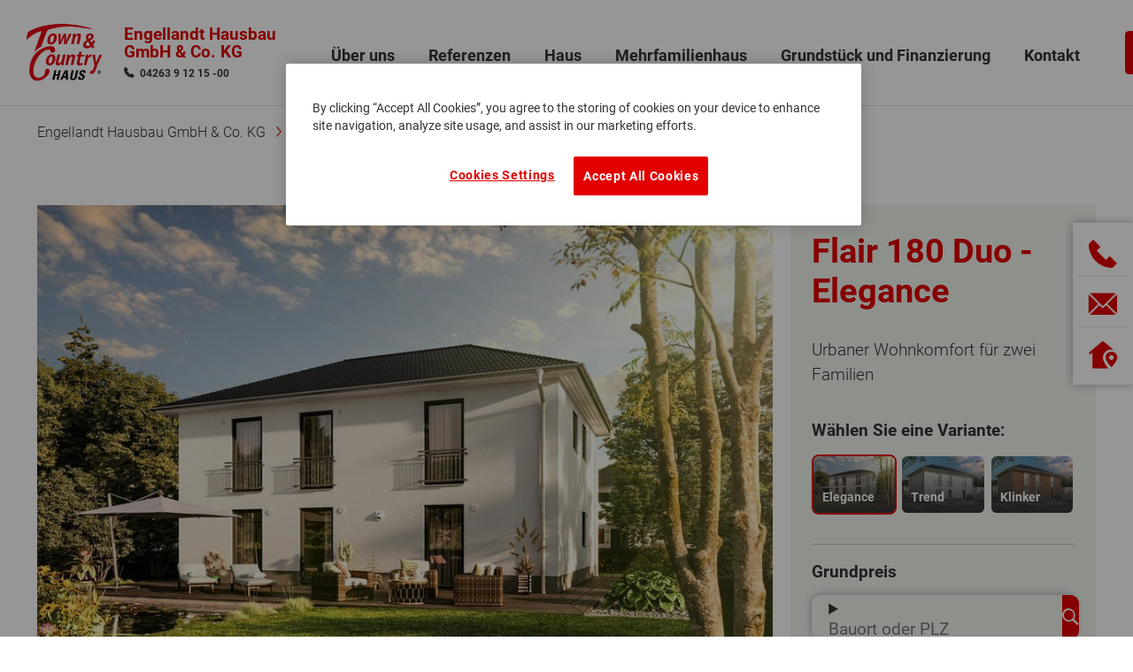

--- FILE ---
content_type: text/html; charset=utf-8
request_url: https://engellandt-hausbau.tc.de/haus/die-hausausstellung/flair-180-duo-massivhaus.html
body_size: 18678
content:
<!DOCTYPE html>
<html dir="ltr" lang="de-de">
<head>
<meta charset="utf-8">
<!--
	build by sitepackagebuilder.com
	This website is powered by TYPO3 - inspiring people to share!
	TYPO3 is a free open source Content Management Framework initially created by Kasper Skaarhoj and licensed under GNU/GPL.
	TYPO3 is copyright 1998-2026 of Kasper Skaarhoj. Extensions are copyright of their respective owners.
	Information and contribution at https://typo3.org/
-->
<title>Flair 180 Duo</title>
<meta http-equiv="x-ua-compatible" content="IE=edge">
<meta name="generator" content="TYPO3 CMS">
<meta name="description" content="Urbaner Wohnkomfort für zwei Familien">
<meta name="viewport" content="width=device-width, initial-scale = 1.0, maximum-scale=1.0, user-scalable=no">
<meta name="robots" content="index,follow">
<meta property="og:image" content="https://engellandt-hausbau.tc.de/Resources/Public/_processed_/a/0/csm_flair-180-duo-garten-elegance-2-2021-07-26-142435_e0b7c309ee.jpg">
<meta property="og:image:width" content="896">
<meta property="og:image:height" content="504">
<meta property="og:title" content="Flair 180 Duo">
<meta property="og:description" content="Urbaner Wohnkomfort für zwei Familien">
<meta property="og:url" content="https://engellandt-hausbau.tc.de/haus/die-hausausstellung/flair-180-duo-massivhaus.html">
<meta property="og:type" content="article">
<meta name="twitter:card" content="summary">
<meta name="apple-mobile-web-app-capable" content="no">
<meta name="google" content="notranslate">
<link rel="stylesheet" type="text/css" href="/typo3temp/assets/css/e1755efcbc.1715506636.css" media="all">
<link rel="stylesheet" type="text/css" href="/typo3conf/ext/google_reviews/Resources/Public/Styles/google-reviews.1637524278.css" media="all">
<link rel="stylesheet" type="text/css" href="/typo3conf/ext/tcprimary_t3_theme/Resources/Public/Css/main.1768958169.css" media="all">
<script src="/typo3conf/ext/tcprimary_t3_theme/Resources/Public/JavaScripts/Vendor/jQuery-3.6.0.min.1673018785.js" defer="defer"></script>
<script src="/typo3conf/ext/tcprimary_t3_theme/Resources/Public/JavaScripts/TcprimaryMain.1673018785.js" defer="defer"></script>
<script src="/typo3conf/ext/tcprimary_t3_theme/Resources/Public/JavaScripts/Vendor/imagesloaded.pkgd.min.1673018785.js" defer="defer"></script>
<script src="/typo3conf/ext/tc_t3_partnersearch/Resources/Public/JavaScript/PartnerSearch.1695767099.js" defer="defer"></script>
<script defer="defer" src="/typo3conf/ext/tc_t3_partnersearch/Resources/Public/JavaScript/Libs/parsley.min.1695767099.js"></script>
<script defer="defer" src="/typo3conf/ext/tc_t3_partnersearch/Resources/Public/JavaScript/parsley.lang.de.1695767099.js"></script>
<script defer="defer" type="module" src="/typo3conf/ext/tc_t3_housetypes/Resources/Public/Javascripts/Housetypes.1695767100.js"></script>
<script defer="defer" src="/typo3conf/ext/tc_t3_housetypes/Resources/Public/Javascripts/Pannellum.1695767100.js"></script>
<script>
/*<![CDATA[*/
/*_scriptCode*/
			/* decrypt helper function */
		function decryptCharcode(n,start,end,offset) {
			n = n + offset;
			if (offset > 0 && n > end) {
				n = start + (n - end - 1);
			} else if (offset < 0 && n < start) {
				n = end - (start - n - 1);
			}
			return String.fromCharCode(n);
		}
			/* decrypt string */
		function decryptString(enc,offset) {
			var dec = "";
			var len = enc.length;
			for(var i=0; i < len; i++) {
				var n = enc.charCodeAt(i);
				if (n >= 0x2B && n <= 0x3A) {
					dec += decryptCharcode(n,0x2B,0x3A,offset);	/* 0-9 . , - + / : */
				} else if (n >= 0x40 && n <= 0x5A) {
					dec += decryptCharcode(n,0x40,0x5A,offset);	/* A-Z @ */
				} else if (n >= 0x61 && n <= 0x7A) {
					dec += decryptCharcode(n,0x61,0x7A,offset);	/* a-z */
				} else {
					dec += enc.charAt(i);
				}
			}
			return dec;
		}
			/* decrypt spam-protected emails */
		function linkTo_UnCryptMailto(s) {
			location.href = decryptString(s,-2);
		}
/*]]>*/
</script>
<script>var ga4_id = 'G-NXK6R060J1'</script>
<link rel="apple-touch-icon" sizes="180x180" href="/typo3conf/ext/tcprimary_t3_theme/Resources/Public/FavIcon/apple-touch-icon.png">
            <link rel="icon" type="image/png" sizes="32x32" href="/typo3conf/ext/tcprimary_t3_theme/Resources/Public/FavIcon/favicon-32x32.png">
            <link rel="icon" type="image/png" sizes="16x16" href="/typo3conf/ext/tcprimary_t3_theme/Resources/Public/FavIcon/favicon-16x16.png">
            <link rel="manifest" href="/typo3conf/ext/tcprimary_t3_theme/Resources/Public/FavIcon/site.webmanifest">
            <link rel="mask-icon" href="/typo3conf/ext/tcprimary_t3_theme/Resources/Public/FavIcon/safari-pinned-tab.svg" color="#e30613">
            <meta name="msapplication-TileColor" content="#ffffff">
            <meta name="theme-color" content="#ffffff"><!-- Google Tag Manager -->
<script>(function(w,d,s,l,i){w[l]=w[l]||[];w[l].push({'gtm.start':
new Date().getTime(),event:'gtm.js'});var f=d.getElementsByTagName(s)[0],
j=d.createElement(s),dl=l!='dataLayer'?'&l='+l:'';j.async=true;j.src=
'https://sgtm.tc.de/gtm.js?id='+i+dl;f.parentNode.insertBefore(j,f);
})(window,document,'script','dataLayer','GTM-KF8SWL6');</script>
<!-- End Google Tag Manager -->
<link rel="canonical" href="/haus/die-hausausstellung/flair-180-duo-massivhaus.html">
</head>
<body>
<!-- Google Tag Manager (noscript) -->
<noscript><iframe src="https://sgtm.tc.de/ns.html?id=GTM-KF8SWL6" height="0" width="0" style="display:none;visibility:hidden"></iframe></noscript>
<!-- End Google Tag Manager (noscript) -->
<div class="preload"><svg width="80" height="80" viewBox="0 0 80 80" style="position:absolute;top:50%;left:50%;margin:-160px 0 0 -40px;fill:#c7c7c7"><path d="M75.7,31.1L75.7,31.1c0.4,0.3,0.7,0.6,1,1c0.2,0.4,0.4,0.8,0.4,1.3c0,0.1,0,0.2,0,0.3c0,0.1,0,0.2,0,0.3
            c-0.1,0.6-0.3,1.1-0.6,1.6c-0.4,0.5-0.8,0.8-1.4,1c-0.2,0.1-0.4,0.2-0.6,0.2c-0.2,0-0.4,0-0.7,0c-0.4,0-0.8-0.1-1.1-0.2
            c-0.4-0.1-0.7-0.3-1-0.6l-4.4-3.6v39.6c0,0.1,0,0.1,0,0.2c0,0,0,0.1,0,0.2c0,0.9-0.3,1.6-0.9,2.2s-1.3,0.9-2.2,0.9H44.9V56.1H32.1
            v19.2H12.9c-1,0-1.8-0.3-2.4-1c-0.7-0.7-1-1.5-1-2.4V32.4L5.1,36c-0.3,0.3-0.6,0.4-0.9,0.6c-0.4,0.1-0.7,0.2-1.1,0.2
            c-0.9,0-1.7-0.3-2.3-0.9c-0.6-0.6-0.9-1.4-0.9-2.2c0-0.5,0.1-1,0.3-1.4c0.2-0.4,0.5-0.8,0.8-1.1l35.4-29c0.3-0.2,0.6-0.5,0.9-0.6
            c0.4-0.2,0.7-0.2,1.1-0.2c0.4,0,0.8,0.1,1.1,0.2s0.7,0.4,0.9,0.6L75.7,31.1z M44.9,30.3H32.1v12.9h12.8V30.3z"/></svg></div><header id="header" class="header header--partner"><div class="header__container"><div class="header__inner"><div class="header__left"><a class="header__logo" href="/massivhaus.html"><img class="header__logoImage" alt="Town &amp; Country Haus – Das sichere Massivhaus" src="/typo3conf/ext/tcprimary_t3_theme/Resources/Public/Images/logo-tc.svg" width="272" height="210"></a><div class="header__partner"><div class="header__partnerTitle">
                        Engellandt Hausbau GmbH &amp; Co. KG
                    </div><div class="header__partnerPhone"><i class="icon--phone"></i><a href="Tel://04263 9 12 15 -00">04263 9 12 15 -00</a></div></div></div><div class="header__right"><nav class="header__nav nav nav--level1"><a href="/kontakt-2.html" class="header__navLink nav__link js-next"
                            data-index="0"
                            data-target-level="2"
                             data-target="#fdSubId11212"><span class="header__navLinkText nav__linktext">Über uns</span></a><a href="/referenzen.html" class="header__navLink nav__link js-next"
                            data-index="1"
                            data-target-level="2"
                             data-target="#fdSubId16596"><span class="header__navLinkText nav__linktext">Referenzen</span></a><a href="/haus/" class="header__navLink nav__link active js-next"
                            data-index="2"
                            data-target-level="2"
                             data-target="#fdSubId89"><span class="header__navLinkText nav__linktext">Haus</span></a><a href="/mehrfamilienhauskonzepte-fuer-investoren.html" class="header__navLink nav__link"
                            data-index="3"
                            data-target-level="2"
                            ><span class="header__navLinkText nav__linktext">Mehrfamilienhaus</span></a><a href="/grundstueck.html" class="header__navLink nav__link js-next"
                            data-index="4"
                            data-target-level="2"
                             data-target="#fdSubId17738"><span class="header__navLinkText nav__linktext">Grundstück und Finanzierung</span></a><a href="/kontakt.html" class="header__navLink nav__link"
                            data-index="5"
                            data-target-level="2"
                            ><span class="header__navLinkText nav__linktext">Kontakt</span></a></nav><a class="tcLogin header__login btn btn--iconText hideText" href="https://meintchaus.towncountry.de/" target="_blank"><i class="icon--avatar"></i><span>Mein TC Haus</span></a><button class="navOpener" aria-label="Navigation" title="Navigation"><span class="navOpener__icon"></span></button></div></div></div><nav class="breadcrumb"><div class="frame-container"><ol class="breadcrumb__list"><li class="breadcrumb__item"><a class="breadcrumb__link" href="/massivhaus.html" title="Engellandt Hausbau GmbH &amp; Co. KG"><span class="breadcrumb__text">Engellandt Hausbau GmbH &amp; Co. KG</span></a></li><li class="breadcrumb__item"><a class="breadcrumb__link" href="/haus/" title="Haus"><span class="breadcrumb__text">Haus</span></a></li><li class="breadcrumb__item"><a class="breadcrumb__link" href="/haus/die-hausausstellung.html" title="HausAusstellung"><span class="breadcrumb__text">HausAusstellung</span></a></li><li class="breadcrumb__item"><a class="breadcrumb__link" href="/haus/die-hausausstellung/zweifamilienhaus-bauen.html" title="Zweifamilienhäuser"><span class="breadcrumb__text">Zweifamilienhäuser</span></a></li><li class="breadcrumb__item"><span class="breadcrumb__text act">Flair 180 Duo</span></li></ol></div></nav></header><main class="content"><div class="section section-default"><!--TYPO3SEARCH_begin--><div id="c6508" class="frame frame-default frame-type-list frame-layout-0 frame-background-none frame-no-backgroundimage frame-space-before--default frame-space-after--default frame-media-above"><div class="frame-container"><div class="frame-inner"><!-- OG TAGS --><!-- VARIABLES --><div class="housetypesDetail"><section class="gridbox gridbox--asym housetypesDetail__header"><main class="gridbox__item"><!-- VARIANTS --><div class="housetypesDetail__variant js-variant js-active" data-index="0"><p class="housetypesDetail__headerMobile">
                        Flair 180 Duo - <span class="housetypesDetail__variantInsert js-variant js-active" data-index="0">Elegance</span></p><div class="housetypesDetail__media" ><div class="housetypesDetail__mediaContainer" ><div class="glider" data-glider-preset="gliderCol1"><!-- IMAGES --><picture><img class="housetypesDetail__image" loading="lazy" src="/Resources/Public/_processed_/a/0/csm_flair-180-duo-garten-elegance-2-2021-07-26-142435_9a383ec57f.jpg" width="894" height="670" alt="" title="Das Flair 180 Duo in der Variante Elegance mit Blick vom Garten über die Terrasse auf das Zweifamilienhaus"></picture><picture><img class="housetypesDetail__image" loading="lazy" src="/Resources/Public/_processed_/a/5/csm_flair-180-duo-garten-elegance-1-2021-07-26-142434_b8141eac41.jpg" width="894" height="670" alt="" title="Flair-180-Duo-Garten-Elegance-1"></picture><picture><img class="housetypesDetail__image" loading="lazy" src="/Resources/Public/_processed_/1/d/csm_flair-180-duo-strasse-elegance-3-2021-07-26-142445_6117d079ec.jpg" width="894" height="670" alt="" title="Flair-180-Duo-Strasse-Elegance-3"></picture><picture><img class="housetypesDetail__image" loading="lazy" src="/Resources/Public/_processed_/f/f/csm_flair-180-duo-balkon-elegance-1-2021-07-26-142509_842dc69355.jpg" width="894" height="670" alt="" title="Flair-180-Duo-Balkon-Elegance-1"></picture><!-- VIDEOS --><!-- ROUNDVIEW --><div class="housetypesDetail__iframeContainer"><div id="panellum00"  class="pannellum housetypesDetail__image360--classic housetypesDetail__image360--classic" data-path="/Resources/Public/Geteilt/Pixxio/flair-180-duo-aussenansicht-vr-2021-10-25-130804.jpg"><div class="housetypesDetail__icon360"><div><i class="icon icon--degree360"></i></div></div></div></div></div></div></div><div class="housetypesDetail__body" ><!-- BASIS INFORMATIONEN --><section class="housetypesDetail__baseInfo housetypesDetail__bodySection"><h3 class="headline">Basisinformation</h3><dl class="deflist deflist--table"><div><dt><i class="icon--groundplan"></i><span>Netto-Raumfläche nach DIN 277</span></dt><dd><!-- SPACE CALCULATION -->
181 m²
                                    </dd></div><!-- FLOORS --><div><dt><i class="icon--flor"></i><span>Etagen</span></dt><dd>2</dd></div><div><dt><i class="icon--house"></i><span>Außenmaße</span></dt><dd>12.25 m x 9.25 m</dd></div><div><dt><i class="icon--houseEco"></i><span>Energiestandard</span></dt><dd>EH 55 GEG</dd></div></dl></section><!-- INKLUSIVAUSSTATTUNG --><section class="housetypesDetail__including housetypesDetail__bodySection"><h3 class="headline">Inklusivausstattung</h3><!-- with icons --><div><a href="https://engellandt-hausbau.tc.de/haus/energiesparend-und-bezahlbar-heizen.html"><img class="housetypesDetail__icon" title="Fußbodenheizung" src="/Resources/Public/_processed_/d/e/csm_fussbodenheizung-vollausstattung-print-cmyk-hintergrund-2022-10-11-131832_b7a2f7509a.png" width="86" height="90" alt=""></a><a href="https://engellandt-hausbau.tc.de/haus/energiesparend-und-bezahlbar-heizen.html"><img class="housetypesDetail__icon" title="Wärmepumpe" src="/Resources/Public/_processed_/f/8/csm_heiztechnik-waermepumpe-fussbodenheizung-vollausstattung-print-cmyk-hintergrund-2022-10-11-131832_b9c5984840.png" width="86" height="90" alt=""></a><a href="https://engellandt-hausbau.tc.de/haus/wand.html"><img class="housetypesDetail__icon" title="Massives Mauerwerk" src="/Resources/Public/_processed_/e/d/csm_massives-mauerwerk-vollausstattung-print-cmyk-hintergrund-2022-10-11-131832_e37b737f76.png" width="85" height="90" alt=""></a><a href="https://engellandt-hausbau.tc.de/haus/rolllaeden.html"><img class="housetypesDetail__icon" title="Rollläden" src="/Resources/Public/_processed_/1/f/csm_rolllaeden-vollausstattung-print-cmyk-hintergrund-2022-10-11-131833_381a861acd.png" width="86" height="90" alt=""></a><a href="https://engellandt-hausbau.tc.de/haus/badausstattung-mit-fliesen.html"><img class="housetypesDetail__icon" title="Badausstattung mit Fliesen" src="/Resources/Public/_processed_/2/8/csm_sanitaer-vollausstattung-print-cmyk-hintergrund-2022-10-11-131833_9b5a3ac5ce.png" width="86" height="90" alt=""></a><a href="https://engellandt-hausbau.tc.de/haus/energiesparend-und-bezahlbar-heizen.html"><img class="housetypesDetail__icon" title="Vorrüstung Photovoltaik" src="/Resources/Public/_processed_/b/1/csm_dach-photovoltaik-vollausstattung-print-cmyk-hintergrund-2022-10-11-131832_2d2cb9934a.png" width="86" height="90" alt=""></a><a href="https://engellandt-hausbau.tc.de/haus/elektrik.html"><img class="housetypesDetail__icon" title="Vorrüstung E-Auto" src="/Resources/Public/_processed_/6/e/csm_vorruestung-e-auto-vollausstattung-print-cmyk-hintergrund-2022-10-11-131833_8b30cb119d.png" width="86" height="90" alt=""></a><a href="https://engellandt-hausbau.tc.de/haus/der-hausbau.html"><img class="housetypesDetail__icon" title="Schlüsselfertig" src="/Resources/Public/_processed_/4/e/csm_schluesselfertig-gebaut-vollausstattung-print-cmyk-hintergrund-2022-10-11-131833_f39c9e97ee.png" width="86" height="90" alt=""></a><a href="https://engellandt-hausbau.tc.de/haus/der-hausbau-schutzbrief.html"><img class="housetypesDetail__icon" title="Hausbau-Schutzbrief" src="/Resources/Public/_processed_/b/8/csm_sicher-gebaut-vollausstattung-print-cmyk-hintergrund-2022-10-11-131833_80df4d7285.png" width="86" height="90" alt=""></a><a href="https://engellandt-hausbau.tc.de/haus/treppe.html"><img class="housetypesDetail__icon" title="Treppe" src="/Resources/Public/_processed_/f/8/csm_echtholztreppe-vollausstattung-print-cmyk-hintergrund-2022-10-11-131832_e26ee02ec9.png" width="86" height="90" alt=""></a><a href="https://engellandt-hausbau.tc.de/haus/dach.html"><img class="housetypesDetail__icon" title="Dach" src="/Resources/Public/_processed_/8/5/csm_dach-betonsteine-vollausstattung-print-cmyk-hintergrund-2022-10-11-131832_cfa53c6a83.png" width="86" height="90" alt=""></a><a href="https://engellandt-hausbau.tc.de/haus/fenster-haustuer.html"><img class="housetypesDetail__icon" title="Fenster, Fensterbänke, Haustür" src="/Resources/Public/_processed_/c/5/csm_tueren-fenster-vollausstattung-print-cmyk-hintergrund-2022-10-11-131833_b45b79cf36.png" width="86" height="90" alt=""></a><a href="https://engellandt-hausbau.tc.de/haus/estrich.html"><img class="housetypesDetail__icon" title="Estrich" src="/Resources/Public/_processed_/0/1/csm_estricharbeiten-vollausstattung-print-cmyk-hintergrund-2022-10-11-131832_77ccfd6fab.png" width="86" height="90" alt=""></a><a href="https://engellandt-hausbau.tc.de/haus/elektrik.html"><img class="housetypesDetail__icon" title="Hauselektrik" src="/Resources/Public/_processed_/e/b/csm_elektroausstattung-vollausstattung-print-cmyk-hintergrund-2022-10-11-131832_0071a56e69.png" width="86" height="90" alt=""></a><a href="https://engellandt-hausbau.tc.de/haus/erdarbeiten-bodenplatte.html"><img class="housetypesDetail__icon" title="Bodenplatte und Erdarbeiten" src="/Resources/Public/_processed_/3/6/csm_erdarbeiten-bodenplatte-vollausstattung-print-cmyk-hintergrund-2022-10-11-131832_c7c35f5f93.png" width="86" height="90" alt=""></a><a href="https://engellandt-hausbau.tc.de/haus/innentuer.html"><img class="housetypesDetail__icon" title="Innentüren" src="/Resources/Public/_processed_/3/b/csm_innentueren-vollausstattung-print-cmyk-hintergrund-2022-10-11-131832_58dcff092c.png" width="86" height="90" alt=""></a><a href="https://engellandt-hausbau.tc.de/haus/gestalten-sie-die-fassade-ihres-eigenheims.html"><img class="housetypesDetail__icon" title="Putz- und Spachtelarbeiten" src="/Resources/Public/_processed_/4/b/csm_putzarbeiten-spachtel-vollausstattung-print-cmyk-hintergrund-2022-10-11-131832_8febf4ba76.png" width="86" height="90" alt=""></a></div><!-- without icons --><div></div></section><!-- DESCRIPTION --><section class="housetypesDetail__description housetypesDetail__bodySection"><h3 class="headline">Beschreibung</h3><div class="rte"><p>Im Flair 180 Duo vereint sich geradliniges Stadthaus-Design und gemütliche Mehrfamilienhaus-Atmosphäre. In zwei Wohnungen unter einem Dach haben die Bewohner ausreichend Raum für sich, das Treppenhaus ist der Treffpunkt der urbanen Hausgemeinschaft. Jede Wohneinheit bietet ihre ganz eigene Besonderheit, gemeinsam ist ihnen die clevere Grundrissgestaltung mit ausreichend Stauraum.</p><p>Im Erdgeschoss spielt sich der Alltag in Wohnzimmer und Küche ab, der Übergang zwischen diesen Räumen ist teilweise offen gestaltet. Ein Highlight ist die Abstellkammer direkt neben der Küche, die nicht nur Platz für Leckereien bietet. In zwei weiteren Zimmern finden die Bewohner Raum für sich.</p><p>Auch im Obergeschoss wird moderner Wohnkomfort großgeschrieben. Während im geräumigen Wohnzimmer alle zusammenkommen, bieten drei weitere Zimmer einen individuellen Rückzugsort. Ausreichend Stauraum ist dank eines Abstellraums im Flur und einer Ankleide im Schlafzimmer gewährleistet.</p><p>Das Stadthaus Flair 180 Duo eröffnet vielfältige Möglichkeiten – ob die Verwirklichung eines gemeinsamen Haustraumes mit Freunden, klassische Vermietung oder altbewährtes Mehrgenerationen-Wohnen.</p></div></section><!-- SONDERAUSSTATTUNG --><section class="housetypesDetail__extra housetypesDetail__bodySection"><h3 class="headline">Sonderausstattung</h3><div class="housetypesDetail__badge badge badge--green">Energiestandard EH 40</div></section></div></div><div class="housetypesDetail__variant js-variant " data-index="1"><p class="housetypesDetail__headerMobile">
                        Flair 180 Duo - <span class="housetypesDetail__variantInsert js-variant " data-index="1">Trend</span></p><div class="housetypesDetail__media" ><div class="housetypesDetail__mediaContainer" ><div class="glider" data-glider-preset="gliderCol1"><!-- IMAGES --><picture><img class="housetypesDetail__image" loading="lazy" src="/Resources/Public/_processed_/f/c/csm_flair-180-duo-garten-trend-2021-07-26-142441_5dfc135e6b.jpg" width="894" height="670" alt="" title="Das Flair 180 Duo in der Variante Trend mit Blick in den Garten des Zweifamilienhauses"></picture><picture><img class="housetypesDetail__image" loading="lazy" src="/Resources/Public/_processed_/2/6/csm_flair-180-duo-strasse-trend-2021-07-26-142449_602ddb1bfe.jpg" width="894" height="670" alt="" title="Das Zweifamilienhaus Flair 180 Duo mit Blick von der Straße, optionalem farblichen Akzenzt, Carport und modernem Walmdach in Anthrazit"></picture><picture><img class="housetypesDetail__image" loading="lazy" src="/Resources/Public/_processed_/4/c/csm_flair-180-duo-vordach-trend-1-2021-07-26-142515_57861746e2.jpg" width="894" height="670" alt="" title="Das Flair 180 Duo mit Sicht auf das Zweifamilienhaus und einen wunderschönen Vorgarten"></picture><picture><img class="housetypesDetail__image" loading="lazy" src="/Resources/Public/_processed_/9/d/csm_flair-180-duo-vordach-trend-4-2021-07-26-142520_2bbd2d0191.jpg" width="894" height="670" alt="" title="Detailsansicht auf den überdachten Eingangsbereich des Einfamilienhauses Flair 180 Duo in der Variante Trend"></picture><!-- VIDEOS --><!-- ROUNDVIEW --><div class="housetypesDetail__iframeContainer"><div id="panellum10"  class="pannellum housetypesDetail__image360--classic housetypesDetail__image360--classic" data-path="/Resources/Public/Geteilt/Pixxio/flair-180-duo-aussenansicht-vr-2021-10-25-130804.jpg"><div class="housetypesDetail__icon360"><div><i class="icon icon--degree360"></i></div></div></div></div></div></div></div><div class="housetypesDetail__body" ><!-- BASIS INFORMATIONEN --><section class="housetypesDetail__baseInfo housetypesDetail__bodySection"><h3 class="headline">Basisinformation</h3><dl class="deflist deflist--table"><div><dt><i class="icon--groundplan"></i><span>Netto-Raumfläche nach DIN 277</span></dt><dd><!-- SPACE CALCULATION -->
181 m²
                                    </dd></div><!-- FLOORS --><div><dt><i class="icon--flor"></i><span>Etagen</span></dt><dd>2</dd></div><div><dt><i class="icon--house"></i><span>Außenmaße</span></dt><dd>12.25 m x 9.25 m</dd></div><div><dt><i class="icon--houseEco"></i><span>Energiestandard</span></dt><dd>EH 55 GEG</dd></div></dl></section><!-- INKLUSIVAUSSTATTUNG --><section class="housetypesDetail__including housetypesDetail__bodySection"><h3 class="headline">Inklusivausstattung</h3><!-- with icons --><div><a href="https://engellandt-hausbau.tc.de/haus/energiesparend-und-bezahlbar-heizen.html"><img class="housetypesDetail__icon" title="Fußbodenheizung" src="/Resources/Public/_processed_/d/e/csm_fussbodenheizung-vollausstattung-print-cmyk-hintergrund-2022-10-11-131832_b7a2f7509a.png" width="86" height="90" alt=""></a><a href="https://engellandt-hausbau.tc.de/haus/energiesparend-und-bezahlbar-heizen.html"><img class="housetypesDetail__icon" title="Wärmepumpe" src="/Resources/Public/_processed_/f/8/csm_heiztechnik-waermepumpe-fussbodenheizung-vollausstattung-print-cmyk-hintergrund-2022-10-11-131832_b9c5984840.png" width="86" height="90" alt=""></a><a href="https://engellandt-hausbau.tc.de/haus/wand.html"><img class="housetypesDetail__icon" title="Massives Mauerwerk" src="/Resources/Public/_processed_/e/d/csm_massives-mauerwerk-vollausstattung-print-cmyk-hintergrund-2022-10-11-131832_e37b737f76.png" width="85" height="90" alt=""></a><a href="https://engellandt-hausbau.tc.de/haus/rolllaeden.html"><img class="housetypesDetail__icon" title="Rollläden" src="/Resources/Public/_processed_/1/f/csm_rolllaeden-vollausstattung-print-cmyk-hintergrund-2022-10-11-131833_381a861acd.png" width="86" height="90" alt=""></a><a href="https://engellandt-hausbau.tc.de/haus/badausstattung-mit-fliesen.html"><img class="housetypesDetail__icon" title="Badausstattung mit Fliesen" src="/Resources/Public/_processed_/2/8/csm_sanitaer-vollausstattung-print-cmyk-hintergrund-2022-10-11-131833_9b5a3ac5ce.png" width="86" height="90" alt=""></a><a href="https://engellandt-hausbau.tc.de/haus/energiesparend-und-bezahlbar-heizen.html"><img class="housetypesDetail__icon" title="Vorrüstung Photovoltaik" src="/Resources/Public/_processed_/b/1/csm_dach-photovoltaik-vollausstattung-print-cmyk-hintergrund-2022-10-11-131832_2d2cb9934a.png" width="86" height="90" alt=""></a><a href="https://engellandt-hausbau.tc.de/haus/elektrik.html"><img class="housetypesDetail__icon" title="Vorrüstung E-Auto" src="/Resources/Public/_processed_/6/e/csm_vorruestung-e-auto-vollausstattung-print-cmyk-hintergrund-2022-10-11-131833_8b30cb119d.png" width="86" height="90" alt=""></a><a href="https://engellandt-hausbau.tc.de/haus/der-hausbau.html"><img class="housetypesDetail__icon" title="Schlüsselfertig" src="/Resources/Public/_processed_/4/e/csm_schluesselfertig-gebaut-vollausstattung-print-cmyk-hintergrund-2022-10-11-131833_f39c9e97ee.png" width="86" height="90" alt=""></a><a href="https://engellandt-hausbau.tc.de/haus/der-hausbau-schutzbrief.html"><img class="housetypesDetail__icon" title="Hausbau-Schutzbrief" src="/Resources/Public/_processed_/b/8/csm_sicher-gebaut-vollausstattung-print-cmyk-hintergrund-2022-10-11-131833_80df4d7285.png" width="86" height="90" alt=""></a><a href="https://engellandt-hausbau.tc.de/haus/treppe.html"><img class="housetypesDetail__icon" title="Treppe" src="/Resources/Public/_processed_/f/8/csm_echtholztreppe-vollausstattung-print-cmyk-hintergrund-2022-10-11-131832_e26ee02ec9.png" width="86" height="90" alt=""></a><a href="https://engellandt-hausbau.tc.de/haus/dach.html"><img class="housetypesDetail__icon" title="Dach" src="/Resources/Public/_processed_/8/5/csm_dach-betonsteine-vollausstattung-print-cmyk-hintergrund-2022-10-11-131832_cfa53c6a83.png" width="86" height="90" alt=""></a><a href="https://engellandt-hausbau.tc.de/haus/fenster-haustuer.html"><img class="housetypesDetail__icon" title="Fenster, Fensterbänke, Haustür" src="/Resources/Public/_processed_/c/5/csm_tueren-fenster-vollausstattung-print-cmyk-hintergrund-2022-10-11-131833_b45b79cf36.png" width="86" height="90" alt=""></a><a href="https://engellandt-hausbau.tc.de/haus/estrich.html"><img class="housetypesDetail__icon" title="Estrich" src="/Resources/Public/_processed_/0/1/csm_estricharbeiten-vollausstattung-print-cmyk-hintergrund-2022-10-11-131832_77ccfd6fab.png" width="86" height="90" alt=""></a><a href="https://engellandt-hausbau.tc.de/haus/elektrik.html"><img class="housetypesDetail__icon" title="Hauselektrik" src="/Resources/Public/_processed_/e/b/csm_elektroausstattung-vollausstattung-print-cmyk-hintergrund-2022-10-11-131832_0071a56e69.png" width="86" height="90" alt=""></a><a href="https://engellandt-hausbau.tc.de/haus/erdarbeiten-bodenplatte.html"><img class="housetypesDetail__icon" title="Bodenplatte und Erdarbeiten" src="/Resources/Public/_processed_/3/6/csm_erdarbeiten-bodenplatte-vollausstattung-print-cmyk-hintergrund-2022-10-11-131832_c7c35f5f93.png" width="86" height="90" alt=""></a><a href="https://engellandt-hausbau.tc.de/haus/innentuer.html"><img class="housetypesDetail__icon" title="Innentüren" src="/Resources/Public/_processed_/3/b/csm_innentueren-vollausstattung-print-cmyk-hintergrund-2022-10-11-131832_58dcff092c.png" width="86" height="90" alt=""></a><a href="https://engellandt-hausbau.tc.de/haus/gestalten-sie-die-fassade-ihres-eigenheims.html"><img class="housetypesDetail__icon" title="Putz- und Spachtelarbeiten" src="/Resources/Public/_processed_/4/b/csm_putzarbeiten-spachtel-vollausstattung-print-cmyk-hintergrund-2022-10-11-131832_8febf4ba76.png" width="86" height="90" alt=""></a></div><!-- without icons --><div></div></section><!-- DESCRIPTION --><section class="housetypesDetail__description housetypesDetail__bodySection"><h3 class="headline">Beschreibung</h3><div class="rte"><p>Im Flair 180 Duo vereint sich geradliniges Stadthaus-Design und gemütliche Mehrfamilienhaus-Atmosphäre. In zwei Wohnungen unter einem Dach haben die Bewohner ausreichend Raum für sich, das Treppenhaus ist der Treffpunkt der urbanen Hausgemeinschaft. Jede Wohneinheit bietet ihre ganz eigene Besonderheit, gemeinsam ist ihnen die clevere Grundrissgestaltung mit ausreichend Stauraum.</p><p>Im Erdgeschoss spielt sich der Alltag in Wohnzimmer und Küche ab, der Übergang zwischen diesen Räumen ist teilweise offen gestaltet. Ein Highlight ist die Abstellkammer direkt neben der Küche, die nicht nur Platz für Leckereien bietet. In zwei weiteren Zimmern finden die Bewohner Raum für sich.</p><p>Auch im Obergeschoss wird moderner Wohnkomfort großgeschrieben. Während im geräumigen Wohnzimmer alle zusammenkommen, bieten drei weitere Zimmer einen individuellen Rückzugsort. Ausreichend Stauraum ist dank eines Abstellraums im Flur und einer Ankleide im Schlafzimmer gewährleistet.</p><p>Das Stadthaus Flair 180 Duo eröffnet vielfältige Möglichkeiten – ob die Verwirklichung eines gemeinsamen Haustraumes mit Freunden, klassische Vermietung oder altbewährtes Mehrgenerationen-Wohnen.</p></div></section><!-- SONDERAUSSTATTUNG --><section class="housetypesDetail__extra housetypesDetail__bodySection"><h3 class="headline">Sonderausstattung</h3><div class="housetypesDetail__badge badge badge--green">Energiestandard EH 40</div></section></div></div><div class="housetypesDetail__variant js-variant " data-index="2"><p class="housetypesDetail__headerMobile">
                        Flair 180 Duo - <span class="housetypesDetail__variantInsert js-variant " data-index="2">Klinker</span></p><div class="housetypesDetail__media" ><div class="housetypesDetail__mediaContainer" ><div class="glider" data-glider-preset="gliderCol1"><!-- IMAGES --><picture><img class="housetypesDetail__image" loading="lazy" src="/Resources/Public/_processed_/b/1/csm_flair-180-duo-garten-klinker-2021-07-26-142437_684e7a6e29.jpg" width="894" height="670" alt="" title="Sicht auf den Garten des Klinkerzweifamilienhauses Flair 180 Duo"></picture><picture><img class="housetypesDetail__image" loading="lazy" src="/Resources/Public/_processed_/c/f/csm_flair-180-duo-strasse-klinker-2021-07-26-142446_486970e8be.jpg" width="894" height="670" alt="" title="Das Zweifamilienhaus Flair 180 Duo in Klinker mit Blick auf den Eingangsbereich, Vorgarten und optionaler Garage"></picture><!-- VIDEOS --><!-- ROUNDVIEW --></div></div></div><div class="housetypesDetail__body" ><!-- BASIS INFORMATIONEN --><section class="housetypesDetail__baseInfo housetypesDetail__bodySection"><h3 class="headline">Basisinformation</h3><dl class="deflist deflist--table"><div><dt><i class="icon--groundplan"></i><span>Netto-Raumfläche nach DIN 277</span></dt><dd><!-- SPACE CALCULATION -->
181 m²
                                    </dd></div><!-- FLOORS --><div><dt><i class="icon--flor"></i><span>Etagen</span></dt><dd>2</dd></div><div><dt><i class="icon--house"></i><span>Außenmaße</span></dt><dd>12.25 m x 9.25 m</dd></div><div><dt><i class="icon--houseEco"></i><span>Energiestandard</span></dt><dd>EH 55 GEG</dd></div></dl></section><!-- INKLUSIVAUSSTATTUNG --><section class="housetypesDetail__including housetypesDetail__bodySection"><h3 class="headline">Inklusivausstattung</h3><!-- with icons --><div><a href="https://engellandt-hausbau.tc.de/haus/energiesparend-und-bezahlbar-heizen.html"><img class="housetypesDetail__icon" title="Fußbodenheizung" src="/Resources/Public/_processed_/d/e/csm_fussbodenheizung-vollausstattung-print-cmyk-hintergrund-2022-10-11-131832_b7a2f7509a.png" width="86" height="90" alt=""></a><a href="https://engellandt-hausbau.tc.de/haus/energiesparend-und-bezahlbar-heizen.html"><img class="housetypesDetail__icon" title="Wärmepumpe" src="/Resources/Public/_processed_/f/8/csm_heiztechnik-waermepumpe-fussbodenheizung-vollausstattung-print-cmyk-hintergrund-2022-10-11-131832_b9c5984840.png" width="86" height="90" alt=""></a><a href="https://engellandt-hausbau.tc.de/haus/wand.html"><img class="housetypesDetail__icon" title="Massives Mauerwerk" src="/Resources/Public/_processed_/e/d/csm_massives-mauerwerk-vollausstattung-print-cmyk-hintergrund-2022-10-11-131832_e37b737f76.png" width="85" height="90" alt=""></a><a href="https://engellandt-hausbau.tc.de/haus/rolllaeden.html"><img class="housetypesDetail__icon" title="Rollläden" src="/Resources/Public/_processed_/1/f/csm_rolllaeden-vollausstattung-print-cmyk-hintergrund-2022-10-11-131833_381a861acd.png" width="86" height="90" alt=""></a><a href="https://engellandt-hausbau.tc.de/haus/badausstattung-mit-fliesen.html"><img class="housetypesDetail__icon" title="Badausstattung mit Fliesen" src="/Resources/Public/_processed_/2/8/csm_sanitaer-vollausstattung-print-cmyk-hintergrund-2022-10-11-131833_9b5a3ac5ce.png" width="86" height="90" alt=""></a><a href="https://engellandt-hausbau.tc.de/haus/energiesparend-und-bezahlbar-heizen.html"><img class="housetypesDetail__icon" title="Vorrüstung Photovoltaik" src="/Resources/Public/_processed_/b/1/csm_dach-photovoltaik-vollausstattung-print-cmyk-hintergrund-2022-10-11-131832_2d2cb9934a.png" width="86" height="90" alt=""></a><a href="https://engellandt-hausbau.tc.de/haus/elektrik.html"><img class="housetypesDetail__icon" title="Vorrüstung E-Auto" src="/Resources/Public/_processed_/6/e/csm_vorruestung-e-auto-vollausstattung-print-cmyk-hintergrund-2022-10-11-131833_8b30cb119d.png" width="86" height="90" alt=""></a><a href="https://engellandt-hausbau.tc.de/haus/der-hausbau.html"><img class="housetypesDetail__icon" title="Schlüsselfertig" src="/Resources/Public/_processed_/4/e/csm_schluesselfertig-gebaut-vollausstattung-print-cmyk-hintergrund-2022-10-11-131833_f39c9e97ee.png" width="86" height="90" alt=""></a><a href="https://engellandt-hausbau.tc.de/haus/der-hausbau-schutzbrief.html"><img class="housetypesDetail__icon" title="Hausbau-Schutzbrief" src="/Resources/Public/_processed_/b/8/csm_sicher-gebaut-vollausstattung-print-cmyk-hintergrund-2022-10-11-131833_80df4d7285.png" width="86" height="90" alt=""></a><a href="https://engellandt-hausbau.tc.de/haus/treppe.html"><img class="housetypesDetail__icon" title="Treppe" src="/Resources/Public/_processed_/f/8/csm_echtholztreppe-vollausstattung-print-cmyk-hintergrund-2022-10-11-131832_e26ee02ec9.png" width="86" height="90" alt=""></a><a href="https://engellandt-hausbau.tc.de/haus/dach.html"><img class="housetypesDetail__icon" title="Dach" src="/Resources/Public/_processed_/8/5/csm_dach-betonsteine-vollausstattung-print-cmyk-hintergrund-2022-10-11-131832_cfa53c6a83.png" width="86" height="90" alt=""></a><a href="https://engellandt-hausbau.tc.de/haus/fenster-haustuer.html"><img class="housetypesDetail__icon" title="Fenster, Fensterbänke, Haustür" src="/Resources/Public/_processed_/c/5/csm_tueren-fenster-vollausstattung-print-cmyk-hintergrund-2022-10-11-131833_b45b79cf36.png" width="86" height="90" alt=""></a><a href="https://engellandt-hausbau.tc.de/haus/estrich.html"><img class="housetypesDetail__icon" title="Estrich" src="/Resources/Public/_processed_/0/1/csm_estricharbeiten-vollausstattung-print-cmyk-hintergrund-2022-10-11-131832_77ccfd6fab.png" width="86" height="90" alt=""></a><a href="https://engellandt-hausbau.tc.de/haus/elektrik.html"><img class="housetypesDetail__icon" title="Hauselektrik" src="/Resources/Public/_processed_/e/b/csm_elektroausstattung-vollausstattung-print-cmyk-hintergrund-2022-10-11-131832_0071a56e69.png" width="86" height="90" alt=""></a><a href="https://engellandt-hausbau.tc.de/haus/erdarbeiten-bodenplatte.html"><img class="housetypesDetail__icon" title="Bodenplatte und Erdarbeiten" src="/Resources/Public/_processed_/3/6/csm_erdarbeiten-bodenplatte-vollausstattung-print-cmyk-hintergrund-2022-10-11-131832_c7c35f5f93.png" width="86" height="90" alt=""></a><a href="https://engellandt-hausbau.tc.de/haus/innentuer.html"><img class="housetypesDetail__icon" title="Innentüren" src="/Resources/Public/_processed_/3/b/csm_innentueren-vollausstattung-print-cmyk-hintergrund-2022-10-11-131832_58dcff092c.png" width="86" height="90" alt=""></a><a href="https://engellandt-hausbau.tc.de/haus/gestalten-sie-die-fassade-ihres-eigenheims.html"><img class="housetypesDetail__icon" title="Putz- und Spachtelarbeiten" src="/Resources/Public/_processed_/4/b/csm_putzarbeiten-spachtel-vollausstattung-print-cmyk-hintergrund-2022-10-11-131832_8febf4ba76.png" width="86" height="90" alt=""></a></div><!-- without icons --><div></div></section><!-- DESCRIPTION --><section class="housetypesDetail__description housetypesDetail__bodySection"><h3 class="headline">Beschreibung</h3><div class="rte"><p>Im Flair 180 Duo vereint sich geradliniges Stadthaus-Design und gemütliche Mehrfamilienhaus-Atmosphäre. In zwei Wohnungen unter einem Dach haben die Bewohner ausreichend Raum für sich, das Treppenhaus ist der Treffpunkt der urbanen Hausgemeinschaft. Jede Wohneinheit bietet ihre ganz eigene Besonderheit, gemeinsam ist ihnen die clevere Grundrissgestaltung mit ausreichend Stauraum.</p><p>Im Erdgeschoss spielt sich der Alltag in Wohnzimmer und Küche ab, der Übergang zwischen diesen Räumen ist teilweise offen gestaltet. Ein Highlight ist die Abstellkammer direkt neben der Küche, die nicht nur Platz für Leckereien bietet. In zwei weiteren Zimmern finden die Bewohner Raum für sich.</p><p>Auch im Obergeschoss wird moderner Wohnkomfort großgeschrieben. Während im geräumigen Wohnzimmer alle zusammenkommen, bieten drei weitere Zimmer einen individuellen Rückzugsort. Ausreichend Stauraum ist dank eines Abstellraums im Flur und einer Ankleide im Schlafzimmer gewährleistet.</p><p>Das Stadthaus Flair 180 Duo eröffnet vielfältige Möglichkeiten – ob die Verwirklichung eines gemeinsamen Haustraumes mit Freunden, klassische Vermietung oder altbewährtes Mehrgenerationen-Wohnen.</p></div></section><!-- SONDERAUSSTATTUNG --><section class="housetypesDetail__extra housetypesDetail__bodySection"><h3 class="headline">Sonderausstattung</h3><div class="housetypesDetail__badge badge badge--green">Wand und Fassade Klinker - Flair 180 Duo</div><div class="housetypesDetail__badge badge badge--green">Energiestandard EH 40</div></section></div></div></main><div class="infoBox gridbox__item"><div class="infoBox__container"><div class="infoBox__header"><h1 class="infoBox__headline">
                        Flair 180 Duo -
                                <span class="housetypesDetail__variantInsert js-variant js-active" data-index="0">Elegance</span><span class="housetypesDetail__variantInsert js-variant " data-index="1">Trend</span><span class="housetypesDetail__variantInsert js-variant " data-index="2">Klinker</span></h1><p class="infoBox__subHeadline">Urbaner Wohnkomfort für zwei Familien</p></div><dl><!-- VARIANTEN --><div class="infoBox__item"><dt class="headline--xs">Wählen Sie eine Variante:</dt><dd class="housetypesDetail__variantButtons"><button class="housetypesDetail__variantButton js-active" data-index="0" data-target=".js-variant" data-scroll="1" ><figure><img src="/Resources/Public/_processed_/a/0/csm_flair-180-duo-garten-elegance-2-2021-07-26-142435_56e7b6b394.jpg" width="115" height="80" alt="" title="Das Flair 180 Duo in der Variante Elegance mit Blick vom Garten über die Terrasse auf das Zweifamilienhaus"><figcaption class="housetypesDetail__variantTitle">Elegance</figcaption></figure></button><button class="housetypesDetail__variantButton " data-index="1" data-target=".js-variant" data-scroll="1" ><figure><img src="/Resources/Public/_processed_/f/c/csm_flair-180-duo-garten-trend-2021-07-26-142441_01e7f6635e.jpg" width="115" height="80" alt="" title="Das Flair 180 Duo in der Variante Trend mit Blick in den Garten des Zweifamilienhauses"><figcaption class="housetypesDetail__variantTitle">Trend</figcaption></figure></button><button class="housetypesDetail__variantButton " data-index="2" data-target=".js-variant" data-scroll="1" ><figure><img src="/Resources/Public/_processed_/b/1/csm_flair-180-duo-garten-klinker-2021-07-26-142437_a84c4ef041.jpg" width="115" height="80" alt="" title="Sicht auf den Garten des Klinkerzweifamilienhauses Flair 180 Duo"><figcaption class="housetypesDetail__variantTitle">Klinker</figcaption></figure></button></dd></div><!-- PREIS --><div class="infoBox__item housetypesDetail__priceContainer" data-location=""><dt class="headline--xs">Grundpreis
                                    <p class="housetypesDetail__subheadline">für <span class="housetypesDetail__locationText"></span></p></dt><dd><div class="housetypesDetail__priceWrap"><div class="housetypesDetail__price js-variant js-active" id="housetypesDetail__price0" data-index="0">
                                                ab <span class="housetypesDetail__priceValue" id="housetypesDetail__priceValue0" data-basefeatureprice="0" data-variantfeatureprice="0">Preis0</span> €
                                                <p class="housetypesDetail__priceDisclaimer">Abbildungen enthalten Sonderwünsche die nicht Vertragsbestandteil sind, regionale Preis- und Ausstattungsänderungen möglich. Schlüsselfertig im Sinne dieses Angebotes bedeutet: ohne Tapezier- und Teppichverlegearbeiten.</p></div><div class="housetypesDetail__price js-variant " id="housetypesDetail__price1" data-index="1">
                                                ab <span class="housetypesDetail__priceValue" id="housetypesDetail__priceValue1" data-basefeatureprice="0" data-variantfeatureprice="0">Preis1</span> €
                                                <p class="housetypesDetail__priceDisclaimer">Abbildungen enthalten Sonderwünsche die nicht Vertragsbestandteil sind, regionale Preis- und Ausstattungsänderungen möglich. Schlüsselfertig im Sinne dieses Angebotes bedeutet: ohne Tapezier- und Teppichverlegearbeiten.</p></div><div class="housetypesDetail__price js-variant " id="housetypesDetail__price2" data-index="2">
                                                ab <span class="housetypesDetail__priceValue" id="housetypesDetail__priceValue2" data-basefeatureprice="0" data-variantfeatureprice="0">Preis2</span> €
                                                <p class="housetypesDetail__priceDisclaimer">Abbildungen enthalten Sonderwünsche die nicht Vertragsbestandteil sind, regionale Preis- und Ausstattungsänderungen möglich. Schlüsselfertig im Sinne dieses Angebotes bedeutet: ohne Tapezier- und Teppichverlegearbeiten.</p></div></div><div class="housetypesDetail__error error__partnerNotAllowed"><a class="btn btnPartnerForm" data-primaryid="261993009750" data-formurl="/haus/die-hausausstellung/flair-180-duo-massivhaus.html">Preis auf Anfrage</a></div><div class="housetypesDetail__error error__default"><p>Leider ist etwas schief gegangen.</p></div><form autocomplete="off" class="housetypesDetail__form" action="/haus/die-hausausstellung/flair-180-duo-massivhaus.html?tx_tct3housetypes_details%5Baction%5D=getPrice&amp;tx_tct3housetypes_details%5Bcontroller%5D=Housetype&amp;cHash=0f813a9846fd71932459810d46b304a2" method="post"><div><input type="hidden" name="tx_tct3housetypes_details[__referrer][@extension]" value="TcT3Housetypes"><input type="hidden" name="tx_tct3housetypes_details[__referrer][@controller]" value="Housetype"><input type="hidden" name="tx_tct3housetypes_details[__referrer][@action]" value="show"><input type="hidden" name="tx_tct3housetypes_details[__referrer][arguments]" value="YTowOnt9bc8a058f0cc0a5e9c321b3beb257c2524323de8b"><input type="hidden" name="tx_tct3housetypes_details[__referrer][@request]" value="{&quot;@extension&quot;:&quot;TcT3Housetypes&quot;,&quot;@controller&quot;:&quot;Housetype&quot;,&quot;@action&quot;:&quot;show&quot;}492263f8f656bb2959f3d78f9772c5323ecc1be6"><input type="hidden" name="tx_tct3housetypes_details[__trustedProperties]" value="{&quot;query&quot;:1,&quot;searchKey&quot;:1,&quot;searchFallback&quot;:1,&quot;featurePrice&quot;:1,&quot;basePrice&quot;:1}2052b283ddc03054d366db1d8b1976795f9a06ed"></div><div class="finder finder--simple"><div class="finder__item finder__item--autocomplete" data-routines="partner"><input data-suggest-url="/haus/die-hausausstellung/flair-180-duo-massivhaus.html" placeholder="Bauort oder PLZ" class="searchField" id="region-suggest" type="text" name="tx_tct3housetypes_details[query]"><input class="searchKey" type="hidden" name="tx_tct3housetypes_details[searchKey]" value=""><input class="searchFallback" type="hidden" name="tx_tct3housetypes_details[searchFallback]" value=""><input class="featurePrice" id="featurePriceFormfield" type="hidden" name="tx_tct3housetypes_details[featurePrice]" value="0"><input class="basePrice" id="basePriceFormfield" type="hidden" name="tx_tct3housetypes_details[basePrice]" value="333390"></div><button type="button" class="finder__button"><i class="icon--search"></i></button></div></form><button class="housetypesDetail__showForm btn btn--light">Neue Region eingeben</button></dd></div><!-- DOWNLOAD --><div class="infoBox__item"><dt class="headline--xs">Downloads</dt><dd><a class="btn--download" href="/Resources/Public/Geteilt/Haussteckbriefe/Haussteckbrief-Flair-180-Duo.pdf" target="_blank">
                                        Haussteckbrief-Flair-180-Duo.pdf
                                    </a></dd></div><!-- PARTNER --><!-- MAP --></dl></div></div></section><!-- GROUNDPLAN --><section class="groundPlan"><h3 class="headline">Grundrisse</h3><div class="groundPlan__buttons"><div class="badge groundPlan__button js-active" data-index="0" data-target=".js-floor">Erdgeschoss</div><div class="badge groundPlan__button " data-index="1" data-target=".js-floor">Obergeschoss</div></div><div class="groundPlan__floors js-floor js-floor0 js-active" data-index="0"><!-- GRUNDRISS IMAGES --><div class="groundPlan__column groundPlan__column--left"><picture class="groundPlan__floorPlan js-floorPlan js-active" data-index="00"><source data-variant="default" data-maxwidth="866" media="(min-width: 1200px)" srcset="/Resources/Public/_processed_/e/5/csm_grundriss-zweifamilienhaus-flair-duo-180-erdgeschoss-2023-02-03-153829-w1400-q70_1fa5d1febf.webp" type="image/webp"><source data-variant="default" data-maxwidth="866" media="(min-width: 1200px)" srcset="/Resources/Public/_processed_/e/5/csm_grundriss-zweifamilienhaus-flair-duo-180-erdgeschoss-2023-02-03-153829-w1400-q70_fb4cca00b8.jpg" type="image/jpeg"><source data-variant="large" data-maxwidth="775" media="(min-width: 1025px)" srcset="/Resources/Public/_processed_/e/5/csm_grundriss-zweifamilienhaus-flair-duo-180-erdgeschoss-2023-02-03-153829-w1400-q70_caa1236ae7.webp" type="image/webp"><source data-variant="large" data-maxwidth="775" media="(min-width: 1025px)" srcset="/Resources/Public/_processed_/e/5/csm_grundriss-zweifamilienhaus-flair-duo-180-erdgeschoss-2023-02-03-153829-w1400-q70_12d5f1099a.jpg" type="image/jpeg"><source data-variant="medium" data-maxwidth="652" media="(min-width: 769px)" srcset="/Resources/Public/_processed_/e/5/csm_grundriss-zweifamilienhaus-flair-duo-180-erdgeschoss-2023-02-03-153829-w1400-q70_6facaa80f2.webp" type="image/webp"><source data-variant="medium" data-maxwidth="652" media="(min-width: 769px)" srcset="/Resources/Public/_processed_/e/5/csm_grundriss-zweifamilienhaus-flair-duo-180-erdgeschoss-2023-02-03-153829-w1400-q70_03ea7f2126.jpg" type="image/jpeg"><source data-variant="small" data-maxwidth="704" media="(min-width: 576px)" srcset="/Resources/Public/_processed_/e/5/csm_grundriss-zweifamilienhaus-flair-duo-180-erdgeschoss-2023-02-03-153829-w1400-q70_45b8687a16.webp" type="image/webp"><source data-variant="small" data-maxwidth="704" media="(min-width: 576px)" srcset="/Resources/Public/_processed_/e/5/csm_grundriss-zweifamilienhaus-flair-duo-180-erdgeschoss-2023-02-03-153829-w1400-q70_17074e6c95.jpg" type="image/jpeg"><source data-variant="extrasmall" data-maxwidth="535" media="(min-width: 1px)" srcset="/Resources/Public/_processed_/e/5/csm_grundriss-zweifamilienhaus-flair-duo-180-erdgeschoss-2023-02-03-153829-w1400-q70_e73cc87b11.webp" type="image/webp"><source data-variant="extrasmall" data-maxwidth="535" media="(min-width: 1px)" srcset="/Resources/Public/_processed_/e/5/csm_grundriss-zweifamilienhaus-flair-duo-180-erdgeschoss-2023-02-03-153829-w1400-q70_a315445c7a.jpg" type="image/jpeg"><img class="" src="/Resources/Public/_processed_/e/5/csm_grundriss-zweifamilienhaus-flair-duo-180-erdgeschoss-2023-02-03-153829-w1400-q70_6c38cecf76.jpg" alt="" additionalAttributes="{itemprop:'image'}" loading="lazy"></picture></div><div class="groundPlan__column groundPlan__column--right"><!-- GRUNDRISSVARIANTEN --><div class="groundPlan__columnRow"><div class="headline--xs">Erdgeschoss - Grundrissvarianten:</div><div class="housetypesDetail__variantButtons"><button class="housetypesDetail__variantButton js-active" data-index="00" data-target=".js-floor0 .js-floorPlan"><figure><img src="/Resources/Public/_processed_/e/5/csm_grundriss-zweifamilienhaus-flair-duo-180-erdgeschoss-2023-02-03-153829-w1400-q70_efd433ae78.jpg" width="115" height="80" alt="" title="Grundriss-Zweifamilienhaus-Flair-Duo-180-Erdgeschoss"><figcaption class="housetypesDetail__variantTitle">Standard</figcaption></figure></button></div></div><!-- WOHNFLÄCHE --><div class="groundPlan__columnRow"><div class="headline--xs">Netto-Raumfläche nach DIN 277 Erdgeschoss</div><dl class="groundPlan__rooms deflist deflist--table deflist--small js-floorPlan js-active" data-index="00"><div><dt><span>Wohnen</span></dt><dd>
                                                15.46 m²
                                            </dd></div><div><dt><span>Küche</span></dt><dd>
                                                16.32 m²
                                            </dd></div><div><dt><span>Schlafen</span></dt><dd>
                                                15.91 m²
                                            </dd></div><div><dt><span>Kind</span></dt><dd>
                                                12.65 m²
                                            </dd></div><div><dt><span>Bad</span></dt><dd>
                                                6.21 m²
                                            </dd></div><div><dt><span>Flur</span></dt><dd>
                                                6.63 m²
                                            </dd></div><div><dt><span>Treppenhaus</span></dt><dd>
                                                8.29 m²
                                            </dd></div><div><dt><span>Abstellraum</span></dt><dd>
                                                3.22 m²
                                            </dd></div><div><dt><span>Hausanschlussraum</span></dt><dd>
                                                5.69 m²
                                            </dd></div><div class="deflist__sum"><dt><span>Netto-Raumfläche</span></dt><dd><span class="sum ">90.38</span> m²</dd></div></dl></div></div><!-- SLIDER --><div class="groundPlan__slider groundPlan__row js-floorPlan js-active" data-index="00"><div class="glider" data-glider-preset="gliderCol7" data-lightbox="1"><!-- IMAGES --><div class="gridbox__item glider__item"><figure data-lightbox-path="/Resources/Public/_processed_/c/7/csm_flair-180-duo-wohnzimmer-2021-07-26-142456_ebd0cd261e.jpg" data-lightbox-view="glider__img"><picture><img class="glider__img" src="/Resources/Public/_processed_/c/7/csm_flair-180-duo-wohnzimmer-2021-07-26-142456_c4cedd31f4.jpg" width="150" height="105" alt="" title="Flair-180-Duo-Wohnzimmer"></picture><figcaption class="glider__caption"></figcaption></figure></div><!-- ROUNDVIEW --><div class="groundPlan__sliderImageContainer glider__item degree360"><figure data-lightbox-path="/Resources/Public/Geteilt/Pixxio/flair-180-duo-wohnzimmer-vr-2021-10-25-130811.jpg" data-lightbox-view="glider__view360"><picture><img loading="lazy" src="/Resources/Public/_processed_/7/2/csm_flair-180-duo-wohnzimmer-vr-2021-10-25-130811_b788602eb5.jpg" width="150" height="105" alt="" title="Flair_180_Duo_Wohnzimmer_VR"></picture></figure><div class="housetypesDetail__icon360"><div><i class="icon icon--degree360"></i></div></div><div class="lightboxContent"><div class="housetypesDetail__image360"><div class="housetypesDetail__icon360"><div><i class="icon icon--degree360"></i></div></div></div></div></div><!-- IMAGES --><div class="gridbox__item glider__item"><figure data-lightbox-path="/Resources/Public/_processed_/e/4/csm_flair-180-duo-kueche-2021-07-26-142452_482e19a529.jpeg" data-lightbox-view="glider__img"><picture><img class="glider__img" src="/Resources/Public/_processed_/e/4/csm_flair-180-duo-kueche-2021-07-26-142452_36ac1743b0.jpeg" width="150" height="105" alt="" title="Flair-180-Duo-Kueche"></picture><figcaption class="glider__caption"></figcaption></figure></div><!-- ROUNDVIEW --><div class="groundPlan__sliderImageContainer glider__item degree360"><figure data-lightbox-path="/Resources/Public/Geteilt/Pixxio/flair-180-duo-kueche-vr-2021-10-25-130808.jpg" data-lightbox-view="glider__view360"><picture><img loading="lazy" src="/Resources/Public/_processed_/1/2/csm_flair-180-duo-kueche-vr-2021-10-25-130808_4b2db7dd9f.jpg" width="150" height="105" alt="" title="Flair_180_Duo_Kueche_VR"></picture></figure><div class="housetypesDetail__icon360"><div><i class="icon icon--degree360"></i></div></div><div class="lightboxContent"><div class="housetypesDetail__image360"><div class="housetypesDetail__icon360"><div><i class="icon icon--degree360"></i></div></div></div></div></div><!-- IMAGES --><div class="gridbox__item glider__item"><figure data-lightbox-path="/Resources/Public/_processed_/f/5/csm_flair-180-duo-badezimmer-2021-07-26-142450_be6f7f3f66.jpg" data-lightbox-view="glider__img"><picture><img class="glider__img" src="/Resources/Public/_processed_/f/5/csm_flair-180-duo-badezimmer-2021-07-26-142450_50a831c1a5.jpg" width="150" height="105" alt="" title="Flair-180-Duo-Badezimmer"></picture><figcaption class="glider__caption"></figcaption></figure></div><!-- ROUNDVIEW --><div class="groundPlan__sliderImageContainer glider__item degree360"><figure data-lightbox-path="/Resources/Public/Geteilt/Pixxio/flair-180-duo-badezimmer-vr-2021-10-25-130806.jpg" data-lightbox-view="glider__view360"><picture><img loading="lazy" src="/Resources/Public/_processed_/8/4/csm_flair-180-duo-badezimmer-vr-2021-10-25-130806_6780c49c3d.jpg" width="150" height="105" alt="" title="Flair_180_Duo_Badezimmer_VR"></picture></figure><div class="housetypesDetail__icon360"><div><i class="icon icon--degree360"></i></div></div><div class="lightboxContent"><div class="housetypesDetail__image360"><div class="housetypesDetail__icon360"><div><i class="icon icon--degree360"></i></div></div></div></div></div></div></div></div><div class="groundPlan__floors js-floor js-floor1 " data-index="1"><!-- GRUNDRISS IMAGES --><div class="groundPlan__column groundPlan__column--left"><picture class="groundPlan__floorPlan js-floorPlan js-active" data-index="10"><source data-variant="default" data-maxwidth="866" media="(min-width: 1200px)" srcset="/Resources/Public/_processed_/4/3/csm_grundriss-zweifamilienhaus-flair-duo-180-obergeschoss-2023-02-03-153826-w1400-q70_b832c6712e.webp" type="image/webp"><source data-variant="default" data-maxwidth="866" media="(min-width: 1200px)" srcset="/Resources/Public/_processed_/4/3/csm_grundriss-zweifamilienhaus-flair-duo-180-obergeschoss-2023-02-03-153826-w1400-q70_a176f0c1aa.jpg" type="image/jpeg"><source data-variant="large" data-maxwidth="775" media="(min-width: 1025px)" srcset="/Resources/Public/_processed_/4/3/csm_grundriss-zweifamilienhaus-flair-duo-180-obergeschoss-2023-02-03-153826-w1400-q70_2279962ae2.webp" type="image/webp"><source data-variant="large" data-maxwidth="775" media="(min-width: 1025px)" srcset="/Resources/Public/_processed_/4/3/csm_grundriss-zweifamilienhaus-flair-duo-180-obergeschoss-2023-02-03-153826-w1400-q70_1db27f118d.jpg" type="image/jpeg"><source data-variant="medium" data-maxwidth="652" media="(min-width: 769px)" srcset="/Resources/Public/_processed_/4/3/csm_grundriss-zweifamilienhaus-flair-duo-180-obergeschoss-2023-02-03-153826-w1400-q70_d258c03164.webp" type="image/webp"><source data-variant="medium" data-maxwidth="652" media="(min-width: 769px)" srcset="/Resources/Public/_processed_/4/3/csm_grundriss-zweifamilienhaus-flair-duo-180-obergeschoss-2023-02-03-153826-w1400-q70_8f07763a8e.jpg" type="image/jpeg"><source data-variant="small" data-maxwidth="704" media="(min-width: 576px)" srcset="/Resources/Public/_processed_/4/3/csm_grundriss-zweifamilienhaus-flair-duo-180-obergeschoss-2023-02-03-153826-w1400-q70_05a8efeff5.webp" type="image/webp"><source data-variant="small" data-maxwidth="704" media="(min-width: 576px)" srcset="/Resources/Public/_processed_/4/3/csm_grundriss-zweifamilienhaus-flair-duo-180-obergeschoss-2023-02-03-153826-w1400-q70_de45ad5540.jpg" type="image/jpeg"><source data-variant="extrasmall" data-maxwidth="535" media="(min-width: 1px)" srcset="/Resources/Public/_processed_/4/3/csm_grundriss-zweifamilienhaus-flair-duo-180-obergeschoss-2023-02-03-153826-w1400-q70_a61ed305e7.webp" type="image/webp"><source data-variant="extrasmall" data-maxwidth="535" media="(min-width: 1px)" srcset="/Resources/Public/_processed_/4/3/csm_grundriss-zweifamilienhaus-flair-duo-180-obergeschoss-2023-02-03-153826-w1400-q70_af45fcf632.jpg" type="image/jpeg"><img class="" src="/Resources/Public/_processed_/4/3/csm_grundriss-zweifamilienhaus-flair-duo-180-obergeschoss-2023-02-03-153826-w1400-q70_dbc6bfbafd.jpg" alt="" additionalAttributes="{itemprop:'image'}" loading="lazy"></picture></div><div class="groundPlan__column groundPlan__column--right"><!-- GRUNDRISSVARIANTEN --><div class="groundPlan__columnRow"><div class="headline--xs">Obergeschoss - Grundrissvarianten:</div><div class="housetypesDetail__variantButtons"><button class="housetypesDetail__variantButton js-active" data-index="10" data-target=".js-floor1 .js-floorPlan"><figure><img src="/Resources/Public/_processed_/4/3/csm_grundriss-zweifamilienhaus-flair-duo-180-obergeschoss-2023-02-03-153826-w1400-q70_6870f177a4.jpg" width="115" height="80" alt="" title="Grundriss-Zweifamilienhaus-Flair-Duo-180-Obergeschoss"><figcaption class="housetypesDetail__variantTitle">Standard</figcaption></figure></button></div></div><!-- WOHNFLÄCHE --><div class="groundPlan__columnRow"><div class="headline--xs">Netto-Raumfläche nach DIN 277 Obergeschoss</div><dl class="groundPlan__rooms deflist deflist--table deflist--small js-floorPlan js-active" data-index="10"><div><dt><span>Wohnen</span></dt><dd>
                                                19.78 m²
                                            </dd></div><div><dt><span>Küche</span></dt><dd>
                                                6.72 m²
                                            </dd></div><div><dt><span>Schlafen</span></dt><dd>
                                                12.04 m²
                                            </dd></div><div><dt><span>Kind</span></dt><dd>
                                                13.46 m²
                                            </dd></div><div><dt><span>Gast</span></dt><dd>
                                                10.12 m²
                                            </dd></div><div><dt><span>Bad</span></dt><dd>
                                                9.7 m²
                                            </dd></div><div><dt><span>Flur</span></dt><dd>
                                                7.93 m²
                                            </dd></div><div><dt><span>Treppenhaus</span></dt><dd>
                                                2.61 m²
                                            </dd></div><div><dt><span>Ankleide</span></dt><dd>
                                                5.48 m²
                                            </dd></div><div><dt><span>Abstellraum</span></dt><dd>
                                                2.38 m²
                                            </dd></div><div class="deflist__sum"><dt><span>Netto-Raumfläche</span></dt><dd><span class="sum ">90.22</span> m²</dd></div></dl></div></div><!-- SLIDER --><div class="groundPlan__slider groundPlan__row js-floorPlan js-active" data-index="10"><div class="glider" data-glider-preset="gliderCol7" data-lightbox="1"><!-- IMAGES --><div class="gridbox__item glider__item"><figure data-lightbox-path="/Resources/Public/_processed_/6/b/csm_flair-180-duo-schlafzimmer-2021-07-26-142454_f361d83ea8.jpg" data-lightbox-view="glider__img"><picture><img class="glider__img" src="/Resources/Public/_processed_/6/b/csm_flair-180-duo-schlafzimmer-2021-07-26-142454_a816c2d048.jpg" width="150" height="105" alt="" title="Flair-180-Duo-Schlafzimmer"></picture><figcaption class="glider__caption"></figcaption></figure></div><!-- ROUNDVIEW --><div class="groundPlan__sliderImageContainer glider__item degree360"><figure data-lightbox-path="/Resources/Public/Geteilt/Pixxio/flair-180-duo-schlafzimmer-ankleidezimmer-vr-2021-10-25-130810.jpg" data-lightbox-view="glider__view360"><picture><img loading="lazy" src="/Resources/Public/_processed_/c/5/csm_flair-180-duo-schlafzimmer-ankleidezimmer-vr-2021-10-25-130810_df4990807e.jpg" width="150" height="105" alt="" title="Flair_180_Duo_Schlafzimmer_Ankleidezimmer_VR"></picture></figure><div class="housetypesDetail__icon360"><div><i class="icon icon--degree360"></i></div></div><div class="lightboxContent"><div class="housetypesDetail__image360"><div class="housetypesDetail__icon360"><div><i class="icon icon--degree360"></i></div></div></div></div></div></div></div></div><p>Die Netto-Raumfläche nach DIN 277, basierend auf den von Ihnen ausgewählten Grundrissvarianten, beträgt <span id="spaceResult"></span>&nbsp;m².</p></section></div><!-- ROOM CALCULATION --></div></div></div><div id="c35840" class="frame frame-default frame-type-textmedia frame-layout-0 frame-background-none frame-no-backgroundimage frame-space-before--half frame-space-after--none frame-media-above"><div class="frame-container"><div class="frame-inner"><div class="textmedia textmedia--above "><header><h2 class="">
				Ihr Flair 180 Duo kostenlos und regional anfragen.
			</h2></header><div class="textmedia__item textmedia__gallery"></div><div class="textmedia__item textmedia__text"><div class="rte"><ul class="list list--checkmark"><li>Mehr als <strong>45.000</strong> gebaute Häuser</li><li>14-monatige <strong>Festpreisgarantie</strong></li><li>Umfangreiches <strong>Versicherungspaket und 6 Monate Bauzeitgarantie</strong></li></ul></div></div></div></div></div></div><div id="c28725" class="frame frame-indent frame-type-list frame-layout-0 frame-background-none frame-no-backgroundimage frame-space-before--half frame-space-after--default frame-media-above"><div class="frame-container"><div class="frame-inner"><div class="tx-tc-t3-partnersearch"><div class="partnerContactForm"><form data-parsley-validate="data-parsley-validate" data-validate="html5" enctype="multipart/form-data" method="post" name="partnerContactform" novalidate="" class="powermail_form contactForm row row--padded-cols nolabel form-horizontal" action="/haus/die-hausausstellung/flair-180-duo-massivhaus.html?tx_tct3partnersearch_partnerform%5Baction%5D=sendform&amp;tx_tct3partnersearch_partnerform%5Bcontroller%5D=Partnerform&amp;cHash=416d1d574a4678b6f8280c8ac4abe9b4"><div><input type="hidden" name="tx_tct3partnersearch_partnerform[__referrer][@extension]" value="TcT3Partnersearch"><input type="hidden" name="tx_tct3partnersearch_partnerform[__referrer][@controller]" value="Partnerform"><input type="hidden" name="tx_tct3partnersearch_partnerform[__referrer][@action]" value="form"><input type="hidden" name="tx_tct3partnersearch_partnerform[__referrer][arguments]" value="YTowOnt9bc8a058f0cc0a5e9c321b3beb257c2524323de8b"><input type="hidden" name="tx_tct3partnersearch_partnerform[__referrer][@request]" value="{&quot;@extension&quot;:&quot;TcT3Partnersearch&quot;,&quot;@controller&quot;:&quot;Partnerform&quot;,&quot;@action&quot;:&quot;form&quot;}875a0d8384055b3e75ffc42564cb48ffdb12d74a"><input type="hidden" name="tx_tct3partnersearch_partnerform[__trustedProperties]" value="{&quot;anrede&quot;:1,&quot;vorname&quot;:1,&quot;nachname&quot;:1,&quot;strasseNummer&quot;:1,&quot;postleitzahl&quot;:1,&quot;wohnort&quot;:1,&quot;email&quot;:1,&quot;telefonnummer&quot;:1,&quot;message&quot;:1,&quot;dsgvo&quot;:1,&quot;externekundennummer&quot;:1,&quot;gtm_client_id&quot;:1,&quot;cd_visitorkey&quot;:1,&quot;erstkontaktbeschreibung&quot;:1,&quot;partnerId&quot;:1,&quot;ortsteil&quot;:1}40e52c7b58c8b42d1e91d47c1fd8a0ebfbcd3de2"></div><fieldset class="row row--padded-cols"><legend class="headline headline--xs">Kontaktinformationen</legend><div class="col-md-12  form-group col-md-6"><label for="partnersearch_anrede_w" class="form-label form-label-required control-label">
                Anrede
            </label><div class="col-12"><div class="form-check form-check-inline radio "><label for="partnersearch_anrede_w"><input required="" data-data-parsley-required-message="Eines dieser Felder muss ausgefüllt werden!" data-parsley-errors-container=".powermail_field_error_container_anrede" aria-required="" class="form-check-input powermail_radio " id="partnersearch_anrede_w" type="radio" name="tx_tct3partnersearch_partnerform[anrede]" value="899270001">
                        Frau
                    </label></div><div class="form-check form-check-inline radio "><label for="partnersearch_anrede_m"><input class="form-check-input powermail_radio" id="partnersearch_anrede_m" type="radio" name="tx_tct3partnersearch_partnerform[anrede]" value="899270000">
                        Herr
                    </label></div><div class="powermail_field_error_container powermail_field_error_container_anrede"></div></div></div><div class="form-group col-md-6"><label for="vornameField" class="form-label form-label-required control-label">Vorname</label><input data-parsley-trigger="change" data-parsley-required-message="Dieses Feld muss ausgefüllt werden!" class="form-control" id="vornameField" type="text" name="tx_tct3partnersearch_partnerform[vorname]" required="required"></div><div class=" form-group col-md-6"><label for="nachnameField" class="form-label form-label-required control-label">Nachname</label><input data-parsley-trigger="change" data-parsley-required-message="Dieses Feld muss ausgefüllt werden!" class="form-control" id="nachnameField" type="text" name="tx_tct3partnersearch_partnerform[nachname]" required="required"></div><div class="form-group col-md-12"><label for="strasseNummerField" class="form-label form-label-required control-label">Straße, Hausnummer</label><input data-parsley-trigger="change" data-parsley-required-message="Dieses Feld muss ausgefüllt werden!" class="form-control" id="strasseNummerField" type="text" name="tx_tct3partnersearch_partnerform[strasseNummer]" required="required"></div><div class="form-group col-md-12 autocomplete-container"><label for="ort" class="form-label form-label-required control-label">PLZ, Ort</label><input autocomplete="off" data-suggest-url="/haus/die-hausausstellung/flair-180-duo-massivhaus.html" data-parsley-trigger="change" data-parsley-required-message="Dieses Feld muss ausgefüllt werden!" data-parsley-location="ort" class="form-control autocomplete" id="ort" type="text" name="" required="required"></div><div hidden class="form-group col-md-6"><label for="postleitzahlField" class="form-label form-label-required control-label">Postleitzahl</label><input data-parsley-trigger="change" data-parsley-required-message="Dieses Feld muss ausgefüllt werden!" data-parsley-error-message="Keine gültige Postleitzahl!" size="5" pattern="\d{5,5}" class="form-control" id="postleitzahlField" type="text" name="tx_tct3partnersearch_partnerform[postleitzahl]" required="required"></div><div hidden class="form-group col-md-6"><label for="wohnortField" class="form-label form-label-required control-label">Ort</label><input data-parsley-trigger="change" data-parsley-required-message="Dieses Feld muss ausgefüllt werden!" class="form-control" id="wohnortField" type="text" name="tx_tct3partnersearch_partnerform[wohnort]" required="required"></div><div class="form-group col-md-6"><label for="emailField" class="form-label form-label-required control-label">E-Mail-Adresse</label><input data-parsley-trigger="change" data-parsley-required-message="Dieses Feld muss ausgefüllt werden!" data-parsley-error-message="Keine gültige E-Mail-Adresse!" class="form-control" id="emailField" type="email" name="tx_tct3partnersearch_partnerform[email]" required="required"></div><div class="form-group col-md-6"><label for="telefonnummerField" class="form-label form-label-required control-label">Telefonnummer</label><input data-parsley-trigger="change" data-parsley-required-message="Dieses Feld muss ausgefüllt werden!" data-parsley-error-message="Keine gültige Telefonnummer!" pattern="^(\+\d{1,4}|0+\d{1,5}|\(\d{1,5})[\d\s\/\(\)-]*\d+$" class="form-control" id="telefonnummerField" type="text" name="tx_tct3partnersearch_partnerform[telefonnummer]" required="required"></div><div class="form-group col-md-12"><label for="messageField" class="form-label control-label">Nachricht verfassen</label><textarea rows="6" cols="40" class="form-control  form-control " id="messageField" name="tx_tct3partnersearch_partnerform[message]"></textarea></div></fieldset><fieldset class="row row--padded-cols "><legend class="headline headline--xs ">Datenschutzerklärung</legend><div class="form-group col-md-12  "><div class="checkbox "><label><input type="hidden" name="tx_tct3partnersearch_partnerform[dsgvo]" value=""><input required="" data-parsley-errors-container=".datenschutzerklaerungErrorContainer" data-parsley-required-message="Dieses Feld muss ausgefüllt werden!" class="form-check-input" id="datenschutzerklaerungField" type="checkbox" name="tx_tct3partnersearch_partnerform[dsgvo]" value="100000000"><p>
                        Ich/Wir bin/sind mit einer Kontaktaufnahme per E-Mail und Telefon einverstanden und willige(n) hiermit in die Verarbeitung (Speicherung, Verwendung, Nutzung und Übermittlung) meiner/unserer vorstehenden Daten zum Zwecke der Kontaktaufnahme durch die Town & Country Haus Lizenzgeber GmbH, Hauptstraße 90 E, 99820 Hörselberg-Hainich OT Behringen und deren Partnerunternehmen ( Town & Country Kundenservice GmbH, Schmidtstedter Str. 34, 99084 Erfurt, Lizenz- und/oder Franchise-Partner) ein. Eine Kontaktaufnahme erfolgt nur, um mir/uns Informationen und personalisierte Angebote rund um das Thema Hausbau per Brief, per E-Mail, per Telefon, per Chat oder durch einen persönlichen Ansprechpartner zukommen zu lassen. Diese Einwilligung kann/können ich/wir jederzeit für die Zukunft <a href="/datenschutz.html#einwilligung" target="_blank">widerrufen</a>. Der Nutzung meiner Daten zu Werbezwecken kann/können ich/wir jederzeit widersprechen. Die geltende <a href="/datenschutz.html" target="_blank">Datenschutzerklärung</a> habe ich zur Kenntnis genommen.</p></label></div><div class="datenschutzerklaerungErrorContainer"></div></div></fieldset><fieldset class="row row--padded-cols powermail_fieldset powermail_fieldset_3 nolabel"><div class="powermail_fieldwrap powermail_fieldwrap_type_submit powermail_fieldwrap_absenden nolabel form-group col-md-6"><div class="col-12 col-sm-offset-2"><input class="btn btn-primary" type="submit" value="Absenden"></div></div><div class="lds-overlay"><div class="lds-spinner"><div></div><div></div><div></div><div></div><div></div><div></div><div></div><div></div><div></div><div></div><div></div><div></div></div></div><input id="externekundennummer" type="hidden" name="tx_tct3partnersearch_partnerform[externekundennummer]" value=""><input id="gtmClientId" type="hidden" name="tx_tct3partnersearch_partnerform[gtm_client_id]" value=""><input id="cdVisitorkey" type="hidden" name="tx_tct3partnersearch_partnerform[cd_visitorkey]" value=""><input id="erstkontaktbeschreibung" type="hidden" name="tx_tct3partnersearch_partnerform[erstkontaktbeschreibung]" value="https://engellandt-hausbau.tc.de/haus/die-hausausstellung/flair-180-duo-massivhaus.html"><input id="partnerId" type="hidden" name="tx_tct3partnersearch_partnerform[partnerId]" value="261993009750"><input id="ortsteil" type="hidden" name="tx_tct3partnersearch_partnerform[ortsteil]" value=""><!-- required to generate visitorkey --><input type="HIDDEN" name="cd_visitorkey" id="cd_visitorkey" value=""></fieldset></form></div></div></div></div></div><!--TYPO3SEARCH_end--></div></main><footer class="footer"><div class="footer__container"><div class="footer__row footer__top"><div class="navFooter footer__left col3"><div class="navFooter__column"><p class="navFooter__title">Über uns</p><nav><ul class="navFooter__list"><li class="navFooter__item"><a class="navFooter__link" href="/kontakt-2.html">Kontakt</a></li><li class="navFooter__item"><a class="navFooter__link" href="/wir-ueber-uns.html">Wir über uns</a></li><li class="navFooter__item"><a class="navFooter__link" href="/unser-team.html">Unser Team</a></li><li class="navFooter__item"><a class="navFooter__link" href="/unser-musterhaus.html">Unser Musterhaus</a></li><li class="navFooter__item"><a class="navFooter__link" href="/stiftungsbotschafter.html">Stiftungsbotschafter</a></li><li class="navFooter__item"><a class="navFooter__link" href="/hausbau-regional.html">Hausbau Regional</a></li><li class="navFooter__item"><a class="navFooter__link" href="/veranstaltungen.html">Veranstaltungen</a></li><li class="navFooter__item"><a class="navFooter__link" href="/news.html">News</a></li></ul></nav></div><div class="navFooter__column"><p class="navFooter__title">Referenzen</p><nav><ul class="navFooter__list"><li class="navFooter__item"><a class="navFooter__link" href="/referenzen.html">Referenzen</a></li><li class="navFooter__item"><a class="navFooter__link" href="/aktuelle-baustellen.html">Aktuelle Baustellen</a></li></ul></nav></div><div class="navFooter__column"><p class="navFooter__title">Haus</p><nav><ul class="navFooter__list"><li class="navFooter__item"><a class="navFooter__link" href="/haus/invest.html">Kapitalanlage / Investoren</a></li><li class="navFooter__item"><a class="navFooter__link" href="/haus/die-hausausstellung.html">HausAusstellung</a></li><li class="navFooter__item"><a class="navFooter__link" href="https://engellandt-hausbau.tc.de/haus/individuelles-traumhaus.html">Individuelles Traumhaus</a></li><li class="navFooter__item"><a class="navFooter__link" href="/haus/12-schritte-ins-traumhaus.html">12 Schritte ins Traumhaus</a></li><li class="navFooter__item"><a class="navFooter__link" href="https://engellandt-hausbau.tc.de/haus/vollausstattung.html">Vollausstattung</a></li><li class="navFooter__item"><a class="navFooter__link" href="/haus/der-hausbau-schutzbrief.html">Hausbau-Schutzbrief</a></li><li class="navFooter__item"><a class="navFooter__link" href="/haus/energiesparhaus.html">EnergieSparhäuser</a></li><li class="navFooter__item"><a class="navFooter__link" href="/haus/nachhaltigkeit-hausbau.html">Nachhaltiger Hausbau</a></li><li class="navFooter__item"><a class="navFooter__link" href="/haus/glaubst-du-wirklich.html">Glaubst du wirklich?</a></li><li class="navFooter__item"><a class="navFooter__link" href="/haus/novo.html">Novo - Große Gefühle bauen</a></li><li class="navFooter__item"><a class="navFooter__link" href="/haus/baufoerderung-2023.html">Hausbau-Förderungen</a></li></ul></nav></div><div class="navFooter__column"><a class="navFooter__title" href="/mehrfamilienhauskonzepte-fuer-investoren.html">Mehrfamilienhaus</a></div><div class="navFooter__column"><p class="navFooter__title">Grundstück und Finanzierung</p><nav><ul class="navFooter__list"><li class="navFooter__item"><a class="navFooter__link" href="/finanzierung.html">Finanzierung</a></li><li class="navFooter__item"><a class="navFooter__link" href="/grundstueck.html">Das passende Grundstück finden</a></li></ul></nav></div><div class="navFooter__column"><a class="navFooter__title" href="/kontakt.html">Kontakt</a></div></div><div class="contactFooter footer__right footer__right--partner"><div class="contactFooter__partnerTitle">
        Engellandt Hausbau GmbH &amp; Co. KG
    </div><p><strong>Rufen Sie uns an!</strong></p><div class="contactFooter__phone"><a class="contactFooter__phoneLink" href="tel:04263%209%2012%2015%20-00">04263 9 12 15 -00</a></div><p>Wir sind Ihr <strong>Berater vor Ort</strong></p></div></div><div class="navSocial footer__row footer__center"><div class="footerAwards"><div class="footerAwards__item"><img class="footerAwards__image" alt="Deutschlands meistgebautes Markenhaus" src="/typo3conf/ext/tcprimary_t3_theme/Resources/Public/Images/award1.png" width="102" height="102"></div><img class="footerAwards__image" title="Der Hausbauschutzbrief" alt="Der Hausbauschutzbrief" src="/typo3conf/ext/tcprimary_t3_theme/Resources/Public/Images/award2.png" width="124" height="115"></div><ul class="navSocial__list"><li class="navSocial__item"><a class="navSocial__link" href="https://www.facebook.com/EngellandtHausbau/" target="_blank"><i class="icon--facebook"></i></a></li><li class="navSocial__item"><a class="navSocial__link" href="https://twitter.com/towncountryhaus" target="_blank"><i class="icon--twitter"></i></a></li><li class="navSocial__item"><a class="navSocial__link" href="https://www.instagram.com/town_country_haus/" target="_blank"><i class="icon--instagram"></i></a></li><li class="navSocial__item"><a class="navSocial__link" href="https://www.pinterest.de/towncountryhaus/" target="_blank"><i class="icon--pinterest"></i></a></li></ul></div><div class="pe-richsnippets"></div><script type="text/javascript" data-skip-lazy="" src="https://www.provenexpert.com/widget/richsnippet.js?u=14Tp1N3olDmZm52AlIwZhymZ48TA1LmA&v=3" async></script><div class="navMeta footer__row footer__bottom"><ul class="navMeta__list"><li class="navMeta__item"><a class="navMeta__link" href="/impressum.html" >Impressum</a></li><li class="navMeta__item"><a class="navMeta__link" href="/datenschutz.html" >Datenschutz</a></li></ul></div></div></footer><div id="navDrop" class="navDrop"><div class="navDrop__container"><div class="navDrop__left"><div class="navDrop__column navDrop__column--l1" data-level="1"><div class="navDrop__path navDrop__path--mobile"><a href="/haus/die-hausausstellung/flair-180-duo-massivhaus.html"><span class="navDrop__pathItem navDrop__pathItem--home">ZUR STARTSEITE</span></a></div><ul class="navDrop__list"><li class="navDrop__item"><a href="/kontakt-2.html" class="navDrop__link  isParent" title="Über uns" data-target-level="2" ><span class="navDrop__item-text">Über uns</span></a><i class="navDrop__itemIcon icon--arrowLink js-next"  data-target="#fdSubId11212"></i></li><li class="navDrop__item"><a href="/referenzen.html" class="navDrop__link  isParent" title="Referenzen" data-target-level="2" ><span class="navDrop__item-text">Referenzen</span></a><i class="navDrop__itemIcon icon--arrowLink js-next"  data-target="#fdSubId16596"></i></li><li class="navDrop__item active"><a href="/haus/" class="navDrop__link  isParent" title="Haus" data-target-level="2" ><span class="navDrop__item-text">Haus</span></a><i class="navDrop__itemIcon icon--arrowLink js-next"  data-target="#fdSubId89"></i></li><li class="navDrop__item"><a href="/mehrfamilienhauskonzepte-fuer-investoren.html" class="navDrop__link " title="Mehrfamilienhaus" data-target-level="2" ><span class="navDrop__item-text">Mehrfamilienhaus</span></a></li><li class="navDrop__item"><a href="/grundstueck.html" class="navDrop__link  isParent" title="Grundstück und Finanzierung" data-target-level="2" ><span class="navDrop__item-text">Grundstück und Finanzierung</span></a><i class="navDrop__itemIcon icon--arrowLink js-next"  data-target="#fdSubId17738"></i></li><li class="navDrop__item"><a href="/kontakt.html" class="navDrop__link " title="Kontakt" data-target-level="2" ><span class="navDrop__item-text">Kontakt</span></a></li><li class="navDrop__item navDrop__button"><a class="tcLogin btn btn--iconText " href="https://meintchaus.towncountry.de/" target="_blank"><i class="icon--avatar"></i><span>Mein TC Haus</span></a></li></ul></div><div class="navDrop__column navDrop__column--l2" data-level="2"><div id="fdSubId11212" class="navDrop__nav navLevel2" data-root="0"><div class="navDrop__path navDrop__path--desktop"><span class="navDrop__pathLabel">Sie sind hier:</span><span class="navDrop__pathItem" data-level="2">Über uns</span></div><div class="navDrop__path navDrop__path--mobile"><span class="navDrop__pathItem navDrop__pathItem--back" data-level="1">Über uns</span></div><ul class="navDrop__list"><li class="navDrop__item"><a href="/kontakt-2.html" class="navDrop__link " title="Kontakt" data-target-level="3" ><span class="navDrop__item-text">Kontakt</span></a></li><li class="navDrop__item"><a href="/wir-ueber-uns.html" class="navDrop__link " title="Wir über uns" data-target-level="3" ><span class="navDrop__item-text">Wir über uns</span></a></li><li class="navDrop__item"><a href="/unser-team.html" class="navDrop__link " title="Unser Team" data-target-level="3" ><span class="navDrop__item-text">Unser Team</span></a></li><li class="navDrop__item"><a href="/unser-musterhaus.html" class="navDrop__link " title="Unser Musterhaus" data-target-level="3" ><span class="navDrop__item-text">Unser Musterhaus</span></a></li><li class="navDrop__item"><a href="/stiftungsbotschafter.html" class="navDrop__link " title="Stiftungsbotschafter" data-target-level="3" ><span class="navDrop__item-text">Stiftungsbotschafter</span></a></li><li class="navDrop__item"><a href="/hausbau-regional.html" class="navDrop__link " title="Hausbau Regional" data-target-level="3" ><span class="navDrop__item-text">Hausbau Regional</span></a></li><li class="navDrop__item"><a href="/veranstaltungen.html" class="navDrop__link " title="Veranstaltungen" data-target-level="3" ><span class="navDrop__item-text">Veranstaltungen</span></a></li><li class="navDrop__item"><a href="/news.html" class="navDrop__link " title="News" data-target-level="3" ><span class="navDrop__item-text">News</span></a></li><li class="navDrop__item navDrop__button"><a class="tcLogin btn btn--iconText " href="https://meintchaus.towncountry.de/" target="_blank"><i class="icon--avatar"></i><span>Mein TC Haus</span></a></li></ul></div><div id="fdSubId16596" class="navDrop__nav navLevel2" data-root="1"><div class="navDrop__path navDrop__path--desktop"><span class="navDrop__pathLabel">Sie sind hier:</span><span class="navDrop__pathItem" data-level="2">Referenzen</span></div><div class="navDrop__path navDrop__path--mobile"><span class="navDrop__pathItem navDrop__pathItem--back" data-level="1">Referenzen</span></div><ul class="navDrop__list"><li class="navDrop__item"><a href="/referenzen.html" class="navDrop__link " title="Referenzen" data-target-level="3" ><span class="navDrop__item-text">Referenzen</span></a></li><li class="navDrop__item"><a href="/aktuelle-baustellen.html" class="navDrop__link " title="Aktuelle Baustellen" data-target-level="3" ><span class="navDrop__item-text">Aktuelle Baustellen</span></a></li><li class="navDrop__item navDrop__button"><a class="tcLogin btn btn--iconText " href="https://meintchaus.towncountry.de/" target="_blank"><i class="icon--avatar"></i><span>Mein TC Haus</span></a></li></ul></div><div id="fdSubId89" class="navDrop__nav navLevel2" data-root="2"><div class="navDrop__path navDrop__path--desktop"><span class="navDrop__pathLabel">Sie sind hier:</span><span class="navDrop__pathItem" data-level="2">Haus</span></div><div class="navDrop__path navDrop__path--mobile"><span class="navDrop__pathItem navDrop__pathItem--back" data-level="1">Haus</span></div><ul class="navDrop__list"><li class="navDrop__item"><a href="/haus/invest.html" class="navDrop__link " title="Kapitalanlage / Investoren" data-target-level="3" ><span class="navDrop__item-text">Kapitalanlage / Investoren</span></a></li><li class="navDrop__item active"><a href="/haus/die-hausausstellung.html" class="navDrop__link  isParent" title="HausAusstellung" data-target-level="3" ><span class="navDrop__item-text">HausAusstellung</span></a><i class="navDrop__itemIcon icon--arrowLink js-next"  data-target="#fdSubId9041"></i></li><li class="navDrop__item"><a href="https://engellandt-hausbau.tc.de/haus/individuelles-traumhaus.html" class="navDrop__link  isParent" title="Individuelles Traumhaus" data-target-level="3" ><span class="navDrop__item-text">Individuelles Traumhaus</span></a><i class="navDrop__itemIcon icon--arrowLink js-next"  data-target="#fdSubId24299"></i></li><li class="navDrop__item"><a href="/haus/12-schritte-ins-traumhaus.html" class="navDrop__link " title="12 Schritte ins Traumhaus" data-target-level="3" ><span class="navDrop__item-text">12 Schritte ins Traumhaus</span></a></li><li class="navDrop__item"><a href="https://engellandt-hausbau.tc.de/haus/vollausstattung.html" class="navDrop__link " title="Vollausstattung" data-target-level="3" ><span class="navDrop__item-text">Vollausstattung</span></a></li><li class="navDrop__item"><a href="/haus/der-hausbau-schutzbrief.html" class="navDrop__link  isParent" title="Hausbau-Schutzbrief" data-target-level="3" ><span class="navDrop__item-text">Hausbau-Schutzbrief</span></a><i class="navDrop__itemIcon icon--arrowLink js-next"  data-target="#fdSubId9912"></i></li><li class="navDrop__item"><a href="/haus/energiesparhaus.html" class="navDrop__link  isParent" title="EnergieSparhäuser" data-target-level="3" ><span class="navDrop__item-text">EnergieSparhäuser</span></a><i class="navDrop__itemIcon icon--arrowLink js-next"  data-target="#fdSubId17733"></i></li><li class="navDrop__item"><a href="/haus/nachhaltigkeit-hausbau.html" class="navDrop__link  isParent" title="Nachhaltiger Hausbau" data-target-level="3" ><span class="navDrop__item-text">Nachhaltiger Hausbau</span></a><i class="navDrop__itemIcon icon--arrowLink js-next"  data-target="#fdSubId21280"></i></li><li class="navDrop__item"><a href="/haus/glaubst-du-wirklich.html" class="navDrop__link " title="Glaubst du wirklich?" data-target-level="3" ><span class="navDrop__item-text">Glaubst du wirklich?</span></a></li><li class="navDrop__item"><a href="/haus/novo.html" class="navDrop__link " title="Novo - Große Gefühle bauen" data-target-level="3" ><span class="navDrop__item-text">Novo - Große Gefühle bauen</span></a></li><li class="navDrop__item"><a href="/haus/baufoerderung-2023.html" class="navDrop__link  isParent" title="Hausbau-Förderungen" data-target-level="3" ><span class="navDrop__item-text">Hausbau-Förderungen</span></a><i class="navDrop__itemIcon icon--arrowLink js-next"  data-target="#fdSubId23126"></i></li><li class="navDrop__item navDrop__button"><a class="tcLogin btn btn--iconText " href="https://meintchaus.towncountry.de/" target="_blank"><i class="icon--avatar"></i><span>Mein TC Haus</span></a></li></ul></div><div id="fdSubId17738" class="navDrop__nav navLevel2" data-root="4"><div class="navDrop__path navDrop__path--desktop"><span class="navDrop__pathLabel">Sie sind hier:</span><span class="navDrop__pathItem" data-level="2">Grundstück und Finanzierung</span></div><div class="navDrop__path navDrop__path--mobile"><span class="navDrop__pathItem navDrop__pathItem--back" data-level="1">Grundstück und Finanzierung</span></div><ul class="navDrop__list"><li class="navDrop__item"><a href="/finanzierung.html" class="navDrop__link  isParent" title="Finanzierung" data-target-level="3" ><span class="navDrop__item-text">Finanzierung</span></a><i class="navDrop__itemIcon icon--arrowLink js-next"  data-target="#fdSubId17743"></i></li><li class="navDrop__item"><a href="/grundstueck.html" class="navDrop__link " title="Das passende Grundstück finden" data-target-level="3" ><span class="navDrop__item-text">Das passende Grundstück finden</span></a></li><li class="navDrop__item navDrop__button"><a class="tcLogin btn btn--iconText " href="https://meintchaus.towncountry.de/" target="_blank"><i class="icon--avatar"></i><span>Mein TC Haus</span></a></li></ul></div></div><div class="navDrop__column navDrop__column--l3" data-level="3"><div id="fdSubId9041" class="navDrop__nav navLevel3" data-root="2"><div class="navDrop__path navDrop__path--desktop"><span class="navDrop__pathLabel">Sie sind hier:</span><span class="navDrop__pathItem" data-level="2">Haus</span><span class="navDrop__pathItem" data-level="3">HausAusstellung</span></div><div class="navDrop__path navDrop__path--mobile"><span class="navDrop__pathItem navDrop__pathItem--back" data-level="2">HausAusstellung</span></div><ul class="navDrop__list"><li class="navDrop__item"><a href="/haus/die-hausausstellung/bungalow-bauen.html" class="navDrop__link  isParent" title="Bungalows" data-target-level="4" ><span class="navDrop__item-text">Bungalows</span></a><i class="navDrop__itemIcon icon--arrowLink js-next"  data-target="#fdSubId20"></i></li><li class="navDrop__item"><a href="/haus/die-hausausstellung/einfamilienhaus-bauen.html" class="navDrop__link  isParent" title="Einfamilienhäuser" data-target-level="4" ><span class="navDrop__item-text">Einfamilienhäuser</span></a><i class="navDrop__itemIcon icon--arrowLink js-next"  data-target="#fdSubId18"></i></li><li class="navDrop__item active"><a href="/haus/die-hausausstellung/zweifamilienhaus-bauen.html" class="navDrop__link  isParent" title="Zweifamilienhäuser" data-target-level="4" ><span class="navDrop__item-text">Zweifamilienhäuser</span></a><i class="navDrop__itemIcon icon--arrowLink js-next"  data-target="#fdSubId960"></i></li><li class="navDrop__item"><a href="/haus/die-hausausstellung/stadthaus-bauen.html" class="navDrop__link  isParent" title="Stadthäuser" data-target-level="4" ><span class="navDrop__item-text">Stadthäuser</span></a><i class="navDrop__itemIcon icon--arrowLink js-next"  data-target="#fdSubId17"></i></li><li class="navDrop__item"><a href="/haus/die-hausausstellung/doppelhaus-reihenhaus.html" class="navDrop__link  isParent" title="Doppel- und Reihenhäuser" data-target-level="4" ><span class="navDrop__item-text">Doppel- und Reihenhäuser</span></a><i class="navDrop__itemIcon icon--arrowLink js-next"  data-target="#fdSubId19"></i></li><li class="navDrop__item"><a href="/haus/die-hausausstellung/mehrfamilienhaus.html" class="navDrop__link  isParent" title="Mehrfamilienhaus" data-target-level="4" ><span class="navDrop__item-text">Mehrfamilienhaus</span></a><i class="navDrop__itemIcon icon--arrowLink js-next"  data-target="#fdSubId175"></i></li><li class="navDrop__item"><a href="/haus/die-hausausstellung/novo.html" class="navDrop__link  isParent" title="Novo - Große Gefühle bauen" data-target-level="4" ><span class="navDrop__item-text">Novo - Große Gefühle bauen</span></a><i class="navDrop__itemIcon icon--arrowLink js-next"  data-target="#fdSubId22141"></i></li><li class="navDrop__item"><a href="/haus/die-hausausstellung/aktionshaus-tc.html" class="navDrop__link " title="Aktionshäuser" data-target-level="4" ><span class="navDrop__item-text">Aktionshäuser</span></a></li><li class="navDrop__item navDrop__button"><a class="tcLogin btn btn--iconText " href="https://meintchaus.towncountry.de/" target="_blank"><i class="icon--avatar"></i><span>Mein TC Haus</span></a></li></ul></div><div id="fdSubId24299" class="navDrop__nav navLevel3" data-root="2"><div class="navDrop__path navDrop__path--desktop"><span class="navDrop__pathLabel">Sie sind hier:</span><span class="navDrop__pathItem" data-level="2">Haus</span><span class="navDrop__pathItem" data-level="3">Individuelles Traumhaus</span></div><div class="navDrop__path navDrop__path--mobile"><span class="navDrop__pathItem navDrop__pathItem--back" data-level="2">Individuelles Traumhaus</span></div><ul class="navDrop__list"><li class="navDrop__item"><a href="https://engellandt-hausbau.tc.de/haus/flair-152-re-grundrissvariante-1.html" class="navDrop__link " title="Flair 152 RE - Grundrissvariante 1" data-target-level="4" ><span class="navDrop__item-text">Flair 152 RE - Grundrissvariante 1</span></a></li><li class="navDrop__item"><a href="https://engellandt-hausbau.tc.de/haus/flair-152-re-grundrissvariante-2.html" class="navDrop__link " title="Flair 152 RE - Grundrissvariante 2" data-target-level="4" ><span class="navDrop__item-text">Flair 152 RE - Grundrissvariante 2</span></a></li><li class="navDrop__item"><a href="https://engellandt-hausbau.tc.de/haus/flair-152-re-grundrissvariante-3.html" class="navDrop__link " title="Flair 152 RE - Grundrissvariante 3" data-target-level="4" ><span class="navDrop__item-text">Flair 152 RE - Grundrissvariante 3</span></a></li><li class="navDrop__item"><a href="https://engellandt-hausbau.tc.de/haus/flair-152-re-grundrissvariante-4.html" class="navDrop__link " title="Flair 152 RE - Grundrissvariante 4" data-target-level="4" ><span class="navDrop__item-text">Flair 152 RE - Grundrissvariante 4</span></a></li><li class="navDrop__item"><a href="https://engellandt-hausbau.tc.de/haus/flair-152-re-grundrissvariante-5.html" class="navDrop__link " title="Flair 152 RE - Grundrissvariante 5" data-target-level="4" ><span class="navDrop__item-text">Flair 152 RE - Grundrissvariante 5</span></a></li><li class="navDrop__item"><a href="https://engellandt-hausbau.tc.de/haus/flair-152-re-grundrissvariante-6.html" class="navDrop__link " title="Flair 152 RE - Grundrissvariante 6" data-target-level="4" ><span class="navDrop__item-text">Flair 152 RE - Grundrissvariante 6</span></a></li><li class="navDrop__item"><a href="https://engellandt-hausbau.tc.de/haus/flair-152-re-grundrissvariante-7.html" class="navDrop__link " title="Flair 152 RE - Grundrissvariante 7" data-target-level="4" ><span class="navDrop__item-text">Flair 152 RE - Grundrissvariante 7</span></a></li><li class="navDrop__item"><a href="https://engellandt-hausbau.tc.de/haus/flair-152-re-grundrissvariante-8.html" class="navDrop__link " title="Flair 152 RE - Grundrissvariante 8" data-target-level="4" ><span class="navDrop__item-text">Flair 152 RE - Grundrissvariante 8</span></a></li><li class="navDrop__item"><a href="https://engellandt-hausbau.tc.de/haus/flair-152-re-grundrissvariante-9.html" class="navDrop__link " title="Flair 152 RE - Grundrissvariante 9" data-target-level="4" ><span class="navDrop__item-text">Flair 152 RE - Grundrissvariante 9</span></a></li><li class="navDrop__item"><a href="https://engellandt-hausbau.tc.de/haus/flair-152-re-grundrissvariante-10.html" class="navDrop__link " title="Flair 152 RE - Grundrissvariante 10" data-target-level="4" ><span class="navDrop__item-text">Flair 152 RE - Grundrissvariante 10</span></a></li><li class="navDrop__item"><a href="https://engellandt-hausbau.tc.de/haus/bungalow-128-grundrissvariante-1.html" class="navDrop__link " title="Bungalow 128 - Grundrissvariante 1" data-target-level="4" ><span class="navDrop__item-text">Bungalow 128 - Grundrissvariante 1</span></a></li><li class="navDrop__item"><a href="https://engellandt-hausbau.tc.de/haus/bungalow-128-grundrissvariante-2.html" class="navDrop__link " title="Bungalow 128 - Grundrissvariante 2" data-target-level="4" ><span class="navDrop__item-text">Bungalow 128 - Grundrissvariante 2</span></a></li><li class="navDrop__item"><a href="https://engellandt-hausbau.tc.de/haus/bungalow-128-grundrissvariante-3.html" class="navDrop__link " title="Bungalow 128 - Grundrissvariante 3" data-target-level="4" ><span class="navDrop__item-text">Bungalow 128 - Grundrissvariante 3</span></a></li><li class="navDrop__item"><a href="https://engellandt-hausbau.tc.de/haus/bungalow-128-grundrissvariante-4.html" class="navDrop__link " title="Bungalow 128 - Grundrissvariante 4" data-target-level="4" ><span class="navDrop__item-text">Bungalow 128 - Grundrissvariante 4</span></a></li><li class="navDrop__item"><a href="https://engellandt-hausbau.tc.de/haus/bungalow-128-grundrissvariante-5.html" class="navDrop__link " title="Bungalow 128 - Grundrissvariante 5" data-target-level="4" ><span class="navDrop__item-text">Bungalow 128 - Grundrissvariante 5</span></a></li><li class="navDrop__item"><a href="https://engellandt-hausbau.tc.de/haus/bungalow-131-grundrissvariante-1.html" class="navDrop__link " title="Bungalow 131 - Grundrissvariante 1" data-target-level="4" ><span class="navDrop__item-text">Bungalow 131 - Grundrissvariante 1</span></a></li><li class="navDrop__item"><a href="https://engellandt-hausbau.tc.de/haus/bungalow-131-grundrissvariante-2.html" class="navDrop__link " title="Bungalow 131 - Grundrissvariante 2" data-target-level="4" ><span class="navDrop__item-text">Bungalow 131 - Grundrissvariante 2</span></a></li><li class="navDrop__item"><a href="https://engellandt-hausbau.tc.de/haus/bungalow-131-grundrissvariante-3.html" class="navDrop__link " title="Bungalow 131 - Grundrissvariante 3" data-target-level="4" ><span class="navDrop__item-text">Bungalow 131 - Grundrissvariante 3</span></a></li><li class="navDrop__item"><a href="https://engellandt-hausbau.tc.de/haus/bungalow-131-grundrissvariante-4.html" class="navDrop__link " title="Bungalow 131 - Grundrissvariante 4" data-target-level="4" ><span class="navDrop__item-text">Bungalow 131 - Grundrissvariante 4</span></a></li><li class="navDrop__item"><a href="https://engellandt-hausbau.tc.de/haus/bungalow-131-grundrissvariante-5.html" class="navDrop__link " title="Bungalow 131 - Grundrissvariante 5" data-target-level="4" ><span class="navDrop__item-text">Bungalow 131 - Grundrissvariante 5</span></a></li><li class="navDrop__item"><a href="https://engellandt-hausbau.tc.de/haus/flair-134-grundrissvariante-1.html" class="navDrop__link " title="Flair 134 - Grundrissvariante 1" data-target-level="4" ><span class="navDrop__item-text">Flair 134 - Grundrissvariante 1</span></a></li><li class="navDrop__item"><a href="https://engellandt-hausbau.tc.de/haus/flair-134-grundrissvariante-2.html" class="navDrop__link " title="Flair 134 - Grundrissvariante 2" data-target-level="4" ><span class="navDrop__item-text">Flair 134 - Grundrissvariante 2</span></a></li><li class="navDrop__item"><a href="https://engellandt-hausbau.tc.de/haus/flair-134-grundrissvariante-3.html" class="navDrop__link " title="Flair 134 - Grundrissvariante 3" data-target-level="4" ><span class="navDrop__item-text">Flair 134 - Grundrissvariante 3</span></a></li><li class="navDrop__item"><a href="https://engellandt-hausbau.tc.de/haus/flair-134-grundrissvariante-4.html" class="navDrop__link " title="Flair 134 - Grundrissvariante 4" data-target-level="4" ><span class="navDrop__item-text">Flair 134 - Grundrissvariante 4</span></a></li><li class="navDrop__item"><a href="https://engellandt-hausbau.tc.de/haus/flair-134-grundrissvariante-5.html" class="navDrop__link " title="Flair 134 - Grundrissvariante 5" data-target-level="4" ><span class="navDrop__item-text">Flair 134 - Grundrissvariante 5</span></a></li><li class="navDrop__item"><a href="https://engellandt-hausbau.tc.de/haus/bungalow-110-grundrissvariante-1.html" class="navDrop__link " title="Bungalow 110 - Grundrissvariante 1" data-target-level="4" ><span class="navDrop__item-text">Bungalow 110 - Grundrissvariante 1</span></a></li><li class="navDrop__item"><a href="https://engellandt-hausbau.tc.de/haus/bungalow-110-grundrissvariante-2.html" class="navDrop__link " title="Bungalow 110 - Grundrissvariante 2" data-target-level="4" ><span class="navDrop__item-text">Bungalow 110 - Grundrissvariante 2</span></a></li><li class="navDrop__item"><a href="https://engellandt-hausbau.tc.de/haus/bungalow-110-grundrissvariante-3.html" class="navDrop__link " title="Bungalow 110 - Grundrissvariante 3" data-target-level="4" ><span class="navDrop__item-text">Bungalow 110 - Grundrissvariante 3</span></a></li><li class="navDrop__item"><a href="https://engellandt-hausbau.tc.de/haus/bungalow-110-grundrissvariante-4.html" class="navDrop__link " title="Bungalow 110 - Grundrissvariante 4" data-target-level="4" ><span class="navDrop__item-text">Bungalow 110 - Grundrissvariante 4</span></a></li><li class="navDrop__item"><a href="https://engellandt-hausbau.tc.de/haus/bungalow-110-grundrissvariante-5.html" class="navDrop__link " title="Bungalow 110 - Grundrissvariante 5" data-target-level="4" ><span class="navDrop__item-text">Bungalow 110 - Grundrissvariante 5</span></a></li><li class="navDrop__item"><a href="https://engellandt-hausbau.tc.de/haus/vordaecher-und-putzstruktur.html" class="navDrop__link " title="Vordächer und Putzstrukturen bei Town &amp; Country Haus" data-target-level="4" ><span class="navDrop__item-text">Vordächer und Putzstrukturen bei Town &amp; Country Haus</span></a></li><li class="navDrop__item navDrop__button"><a class="tcLogin btn btn--iconText " href="https://meintchaus.towncountry.de/" target="_blank"><i class="icon--avatar"></i><span>Mein TC Haus</span></a></li></ul></div><div id="fdSubId9912" class="navDrop__nav navLevel3" data-root="2"><div class="navDrop__path navDrop__path--desktop"><span class="navDrop__pathLabel">Sie sind hier:</span><span class="navDrop__pathItem" data-level="2">Haus</span><span class="navDrop__pathItem" data-level="3">Hausbau-Schutzbrief</span></div><div class="navDrop__path navDrop__path--mobile"><span class="navDrop__pathItem navDrop__pathItem--back" data-level="2">Hausbau-Schutzbrief</span></div><ul class="navDrop__list"><li class="navDrop__item"><a href="/haus/bau-finanz-schutzbrief.html" class="navDrop__link " title="Planungs- und Finanzierungssicherheit" data-target-level="4" ><span class="navDrop__item-text">Planungs- und Finanzierungssicherheit</span></a></li><li class="navDrop__item"><a href="/haus/bqs-blower-door-test.html" class="navDrop__link  isParent" title="Qualität und Sicherheit" data-target-level="4" ><span class="navDrop__item-text">Qualität und Sicherheit</span></a><i class="navDrop__itemIcon icon--arrowLink js-next"  data-target="#fdSubId9110"></i></li><li class="navDrop__item"><a href="/haus/schutz-vor-bedrohungen.html" class="navDrop__link  isParent" title="Schutz vor existenziellen Bedrohungen" data-target-level="4" ><span class="navDrop__item-text">Schutz vor existenziellen Bedrohungen</span></a><i class="navDrop__itemIcon icon--arrowLink js-next"  data-target="#fdSubId9112"></i></li><li class="navDrop__item navDrop__button"><a class="tcLogin btn btn--iconText " href="https://meintchaus.towncountry.de/" target="_blank"><i class="icon--avatar"></i><span>Mein TC Haus</span></a></li></ul></div><div id="fdSubId17733" class="navDrop__nav navLevel3" data-root="2"><div class="navDrop__path navDrop__path--desktop"><span class="navDrop__pathLabel">Sie sind hier:</span><span class="navDrop__pathItem" data-level="2">Haus</span><span class="navDrop__pathItem" data-level="3">EnergieSparhäuser</span></div><div class="navDrop__path navDrop__path--mobile"><span class="navDrop__pathItem navDrop__pathItem--back" data-level="2">EnergieSparhäuser</span></div><ul class="navDrop__list"><li class="navDrop__item"><a href="/haus/photovoltaik.html" class="navDrop__link " title="Mit Photovoltaik auf der Sonnenseite beim Hausbau" data-target-level="4" ><span class="navDrop__item-text">Mit Photovoltaik auf der Sonnenseite beim Hausbau</span></a></li><li class="navDrop__item"><a href="/haus/energie-sparen-weniger-geht-immer.html" class="navDrop__link " title="Energie sparen: Weniger geht immer" data-target-level="4" ><span class="navDrop__item-text">Energie sparen: Weniger geht immer</span></a></li><li class="navDrop__item"><a href="/haus/massivhaus-nach-geg-2019.html" class="navDrop__link " title="Gebäudeenergiegesetz" data-target-level="4" ><span class="navDrop__item-text">Gebäudeenergiegesetz</span></a></li><li class="navDrop__item"><a href="/haus/heizkosten-sparen.html" class="navDrop__link " title="Wie Sie Heizkosten ganz einfach sparen können" data-target-level="4" ><span class="navDrop__item-text">Wie Sie Heizkosten ganz einfach sparen können</span></a></li><li class="navDrop__item"><a href="/haus/sonne-im-geldbeutel.html" class="navDrop__link " title="Sonne im Geldbeutel" data-target-level="4" ><span class="navDrop__item-text">Sonne im Geldbeutel</span></a></li><li class="navDrop__item navDrop__button"><a class="tcLogin btn btn--iconText " href="https://meintchaus.towncountry.de/" target="_blank"><i class="icon--avatar"></i><span>Mein TC Haus</span></a></li></ul></div><div id="fdSubId21280" class="navDrop__nav navLevel3" data-root="2"><div class="navDrop__path navDrop__path--desktop"><span class="navDrop__pathLabel">Sie sind hier:</span><span class="navDrop__pathItem" data-level="2">Haus</span><span class="navDrop__pathItem" data-level="3">Nachhaltiger Hausbau</span></div><div class="navDrop__path navDrop__path--mobile"><span class="navDrop__pathItem navDrop__pathItem--back" data-level="2">Nachhaltiger Hausbau</span></div><ul class="navDrop__list"><li class="navDrop__item"><a href="/haus/oekobilanz.html" class="navDrop__link " title="Ökobilanz &amp; Lebenszyklusanalyse beim Hausbau" data-target-level="4" ><span class="navDrop__item-text">Ökobilanz &amp; Lebenszyklusanalyse beim Hausbau</span></a></li><li class="navDrop__item"><a href="/haus/klimagerechtes-bauen.html" class="navDrop__link " title="Klimagerechtes Bauen" data-target-level="4" ><span class="navDrop__item-text">Klimagerechtes Bauen</span></a></li><li class="navDrop__item navDrop__button"><a class="tcLogin btn btn--iconText " href="https://meintchaus.towncountry.de/" target="_blank"><i class="icon--avatar"></i><span>Mein TC Haus</span></a></li></ul></div><div id="fdSubId23126" class="navDrop__nav navLevel3" data-root="2"><div class="navDrop__path navDrop__path--desktop"><span class="navDrop__pathLabel">Sie sind hier:</span><span class="navDrop__pathItem" data-level="2">Haus</span><span class="navDrop__pathItem" data-level="3">Hausbau-Förderungen</span></div><div class="navDrop__path navDrop__path--mobile"><span class="navDrop__pathItem navDrop__pathItem--back" data-level="2">Hausbau-Förderungen</span></div><ul class="navDrop__list"><li class="navDrop__item"><a href="/haus/neubau-foerderung-bungalow-100-novo.html" class="navDrop__link " title="Neubau-Förderung für Bungalow 100 Novo" data-target-level="4" ><span class="navDrop__item-text">Neubau-Förderung für Bungalow 100 Novo</span></a></li><li class="navDrop__item"><a href="/haus/neubau-foerderung-bungalow-131.html" class="navDrop__link " title="Neubau-Förderung für Bungalow 131" data-target-level="4" ><span class="navDrop__item-text">Neubau-Förderung für Bungalow 131</span></a></li><li class="navDrop__item"><a href="/haus/neubau-foerderung-flair-125-mit-anbau.html" class="navDrop__link " title="Neubau-Förderung für Flair 125 mit Anbau" data-target-level="4" ><span class="navDrop__item-text">Neubau-Förderung für Flair 125 mit Anbau</span></a></li><li class="navDrop__item"><a href="/haus/neubau-foerderung-mainz-128.html" class="navDrop__link " title="Neubau-Förderung für Mainz 128" data-target-level="4" ><span class="navDrop__item-text">Neubau-Förderung für Mainz 128</span></a></li><li class="navDrop__item"><a href="/haus/neubau-foerderung-aura-125.html" class="navDrop__link " title="Neubau-Förderung für Aura 125" data-target-level="4" ><span class="navDrop__item-text">Neubau-Förderung für Aura 125</span></a></li><li class="navDrop__item"><a href="/haus/neubau-foerderung-raumwunder-100.html" class="navDrop__link " title="Neubau-Förderung für Raumwunder 100" data-target-level="4" ><span class="navDrop__item-text">Neubau-Förderung für Raumwunder 100</span></a></li><li class="navDrop__item"><a href="/haus/neubau-foerderung-flair-134.html" class="navDrop__link " title="Neubau-Förderung für Flair 134" data-target-level="4" ><span class="navDrop__item-text">Neubau-Förderung für Flair 134</span></a></li><li class="navDrop__item"><a href="/haus/neubau-foerderung-stadthaus-flair-152-re.html" class="navDrop__link " title="Neubau-Förderung für Stadthaus Flair 152 RE" data-target-level="4" ><span class="navDrop__item-text">Neubau-Förderung für Stadthaus Flair 152 RE</span></a></li><li class="navDrop__item"><a href="/haus/neubau-foerderung-mitwachshaus-flair-148.html" class="navDrop__link " title="Neubau-Förderung für Mitwachshaus Flair 148" data-target-level="4" ><span class="navDrop__item-text">Neubau-Förderung für Mitwachshaus Flair 148</span></a></li><li class="navDrop__item"><a href="/haus/doppelt-gefoerdert.html" class="navDrop__link  isParent" title="Die Town &amp; Country Massivhäuser - doppelt gefördert, günstig finanziert!" data-target-level="4" ><span class="navDrop__item-text">Die Town &amp; Country Massivhäuser - doppelt gefördert, günstig finanziert!</span></a><i class="navDrop__itemIcon icon--arrowLink js-next"  data-target="#fdSubId23139"></i></li><li class="navDrop__item navDrop__button"><a class="tcLogin btn btn--iconText " href="https://meintchaus.towncountry.de/" target="_blank"><i class="icon--avatar"></i><span>Mein TC Haus</span></a></li></ul></div><div id="fdSubId17743" class="navDrop__nav navLevel3" data-root="4"><div class="navDrop__path navDrop__path--desktop"><span class="navDrop__pathLabel">Sie sind hier:</span><span class="navDrop__pathItem" data-level="2">Grundstück und Finanzierung</span><span class="navDrop__pathItem" data-level="3">Finanzierung</span></div><div class="navDrop__path navDrop__path--mobile"><span class="navDrop__pathItem navDrop__pathItem--back" data-level="2">Finanzierung</span></div><ul class="navDrop__list"><li class="navDrop__item"><a href="/finanzierung.html" class="navDrop__link " title="Finanzierung" data-target-level="4" ><span class="navDrop__item-text">Finanzierung</span></a></li><li class="navDrop__item navDrop__button"><a class="tcLogin btn btn--iconText " href="https://meintchaus.towncountry.de/" target="_blank"><i class="icon--avatar"></i><span>Mein TC Haus</span></a></li></ul></div></div><div class="navDrop__column navDrop__column--l4" data-level="4"><div id="fdSubId20" class="navDrop__nav navLevel4" data-root="2"><div class="navDrop__path navDrop__path--desktop"><span class="navDrop__pathLabel">Sie sind hier:</span><span class="navDrop__pathItem" data-level="2">Haus</span><span class="navDrop__pathItem" data-level="3">HausAusstellung</span><span class="navDrop__pathItem" data-level="4">Bungalows</span></div><div class="navDrop__path navDrop__path--mobile"><span class="navDrop__pathItem navDrop__pathItem--back" data-level="3">Bungalows</span></div><ul class="navDrop__list"><li class="navDrop__item"><a href="/haus/die-hausausstellung/bungalow-78-massivhaus.html" class="navDrop__link " title="Bungalow 78" data-target-level="5" ><span class="navDrop__item-text">Bungalow 78</span></a></li><li class="navDrop__item"><a href="/haus/die-hausausstellung/bungalow-92-massivhaus.html" class="navDrop__link " title="Bungalow 92" data-target-level="5" ><span class="navDrop__item-text">Bungalow 92</span></a></li><li class="navDrop__item"><a href="/haus/die-hausausstellung/bungalow-100-massivhaus.html" class="navDrop__link " title="Bungalow 100" data-target-level="5" ><span class="navDrop__item-text">Bungalow 100</span></a></li><li class="navDrop__item"><a href="/haus/die-hausausstellung/winkelbungalow-108-massivhaus.html" class="navDrop__link " title="Winkelbungalow 108" data-target-level="5" ><span class="navDrop__item-text">Winkelbungalow 108</span></a></li><li class="navDrop__item"><a href="/haus/die-hausausstellung/bungalow-110-massivhaus.html" class="navDrop__link " title="Bungalow 110" data-target-level="5" ><span class="navDrop__item-text">Bungalow 110</span></a></li><li class="navDrop__item"><a href="/haus/die-hausausstellung/bungalow-128-massivhaus.html" class="navDrop__link " title="Bungalow 128" data-target-level="5" ><span class="navDrop__item-text">Bungalow 128</span></a></li><li class="navDrop__item"><a href="/haus/die-hausausstellung/bungalow-131-massivhaus.html" class="navDrop__link " title="Bungalow 131" data-target-level="5" ><span class="navDrop__item-text">Bungalow 131</span></a></li><li class="navDrop__item navDrop__button"><a class="tcLogin btn btn--iconText " href="https://meintchaus.towncountry.de/" target="_blank"><i class="icon--avatar"></i><span>Mein TC Haus</span></a></li></ul></div><div id="fdSubId18" class="navDrop__nav navLevel4" data-root="2"><div class="navDrop__path navDrop__path--desktop"><span class="navDrop__pathLabel">Sie sind hier:</span><span class="navDrop__pathItem" data-level="2">Haus</span><span class="navDrop__pathItem" data-level="3">HausAusstellung</span><span class="navDrop__pathItem" data-level="4">Einfamilienhäuser</span></div><div class="navDrop__path navDrop__path--mobile"><span class="navDrop__pathItem navDrop__pathItem--back" data-level="3">Einfamilienhäuser</span></div><ul class="navDrop__list"><li class="navDrop__item"><a href="/haus/die-hausausstellung/raumwunder-90-massivhaus.html" class="navDrop__link " title="Raumwunder 90" data-target-level="5" ><span class="navDrop__item-text">Raumwunder 90</span></a></li><li class="navDrop__item"><a href="/haus/die-hausausstellung/fuerdich.html" class="navDrop__link " title="FürDich" data-target-level="5" ><span class="navDrop__item-text">FürDich</span></a></li><li class="navDrop__item"><a href="/haus/die-hausausstellung/raumwunder-100-massivhaus.html" class="navDrop__link " title="Raumwunder 100" data-target-level="5" ><span class="navDrop__item-text">Raumwunder 100</span></a></li><li class="navDrop__item"><a href="/haus/die-hausausstellung/flair-110-massivhaus.html" class="navDrop__link " title="Flair 110" data-target-level="5" ><span class="navDrop__item-text">Flair 110</span></a></li><li class="navDrop__item"><a href="/haus/die-hausausstellung/flair-113-massivhaus.html" class="navDrop__link " title="Flair 113" data-target-level="5" ><span class="navDrop__item-text">Flair 113</span></a></li><li class="navDrop__item"><a href="/haus/die-hausausstellung/lichthaus-121-massivhaus.html" class="navDrop__link " title="Lichthaus 121" data-target-level="5" ><span class="navDrop__item-text">Lichthaus 121</span></a></li><li class="navDrop__item"><a href="/haus/die-hausausstellung/aura-125.html" class="navDrop__link " title="Aura 125" data-target-level="5" ><span class="navDrop__item-text">Aura 125</span></a></li><li class="navDrop__item"><a href="/haus/die-hausausstellung/flair-125-massivhaus.html" class="navDrop__link " title="Flair 125" data-target-level="5" ><span class="navDrop__item-text">Flair 125</span></a></li><li class="navDrop__item"><a href="/haus/die-hausausstellung/bodensee-129-massivhaus.html" class="navDrop__link " title="Bodensee 129" data-target-level="5" ><span class="navDrop__item-text">Bodensee 129</span></a></li><li class="navDrop__item"><a href="/haus/die-hausausstellung/flair-130.html" class="navDrop__link " title="Flair 130" data-target-level="5" ><span class="navDrop__item-text">Flair 130</span></a></li><li class="navDrop__item"><a href="/haus/die-hausausstellung/flair-134.html" class="navDrop__link " title="Flair 134" data-target-level="5" ><span class="navDrop__item-text">Flair 134</span></a></li><li class="navDrop__item"><a href="/haus/die-hausausstellung/nordic-143.html" class="navDrop__link " title="Nordic 143" data-target-level="5" ><span class="navDrop__item-text">Nordic 143</span></a></li><li class="navDrop__item"><a href="/haus/die-hausausstellung/edition-clever-138.html" class="navDrop__link " title="Edition Clever 138+" data-target-level="5" ><span class="navDrop__item-text">Edition Clever 138+</span></a></li><li class="navDrop__item"><a href="/haus/die-hausausstellung/landhaus-142-massivhaus.html" class="navDrop__link " title="Landhaus 142" data-target-level="5" ><span class="navDrop__item-text">Landhaus 142</span></a></li><li class="navDrop__item"><a href="/haus/die-hausausstellung/landhaus-142-modern-massivhaus.html" class="navDrop__link " title="Landhaus 142 Modern" data-target-level="5" ><span class="navDrop__item-text">Landhaus 142 Modern</span></a></li><li class="navDrop__item"><a href="/haus/die-hausausstellung/mitwachshaus-flair-148-massivhaus.html" class="navDrop__link " title="Mitwachshaus Flair 148" data-target-level="5" ><span class="navDrop__item-text">Mitwachshaus Flair 148</span></a></li><li class="navDrop__item"><a href="/haus/die-hausausstellung/lichthaus-152-massivhaus.html" class="navDrop__link " title="Lichthaus 152" data-target-level="5" ><span class="navDrop__item-text">Lichthaus 152</span></a></li><li class="navDrop__item navDrop__button"><a class="tcLogin btn btn--iconText " href="https://meintchaus.towncountry.de/" target="_blank"><i class="icon--avatar"></i><span>Mein TC Haus</span></a></li></ul></div><div id="fdSubId960" class="navDrop__nav navLevel4" data-root="2"><div class="navDrop__path navDrop__path--desktop"><span class="navDrop__pathLabel">Sie sind hier:</span><span class="navDrop__pathItem" data-level="2">Haus</span><span class="navDrop__pathItem" data-level="3">HausAusstellung</span><span class="navDrop__pathItem" data-level="4">Zweifamilienhäuser</span></div><div class="navDrop__path navDrop__path--mobile"><span class="navDrop__pathItem navDrop__pathItem--back" data-level="3">Zweifamilienhäuser</span></div><ul class="navDrop__list"><li class="navDrop__item active current"><a href="/haus/die-hausausstellung/flair-180-duo-massivhaus.html" class="navDrop__link " title="Flair 180 Duo" data-target-level="5" ><span class="navDrop__item-text">Flair 180 Duo</span></a></li><li class="navDrop__item"><a href="/haus/die-hausausstellung/domizil-192-massivhaus.html" class="navDrop__link " title="Domizil 192" data-target-level="5" ><span class="navDrop__item-text">Domizil 192</span></a></li><li class="navDrop__item navDrop__button"><a class="tcLogin btn btn--iconText " href="https://meintchaus.towncountry.de/" target="_blank"><i class="icon--avatar"></i><span>Mein TC Haus</span></a></li></ul></div><div id="fdSubId17" class="navDrop__nav navLevel4" data-root="2"><div class="navDrop__path navDrop__path--desktop"><span class="navDrop__pathLabel">Sie sind hier:</span><span class="navDrop__pathItem" data-level="2">Haus</span><span class="navDrop__pathItem" data-level="3">HausAusstellung</span><span class="navDrop__pathItem" data-level="4">Stadthäuser</span></div><div class="navDrop__path navDrop__path--mobile"><span class="navDrop__pathItem navDrop__pathItem--back" data-level="3">Stadthäuser</span></div><ul class="navDrop__list"><li class="navDrop__item"><a href="/haus/die-hausausstellung/stadthaus-100-massivhaus.html" class="navDrop__link " title="Stadthaus 100" data-target-level="5" ><span class="navDrop__item-text">Stadthaus 100</span></a></li><li class="navDrop__item"><a href="/haus/die-hausausstellung/stadthaus-flair-124-massivhaus.html" class="navDrop__link " title="Stadthaus Flair 124" data-target-level="5" ><span class="navDrop__item-text">Stadthaus Flair 124</span></a></li><li class="navDrop__item"><a href="/haus/die-hausausstellung/stadthaus-flair-124-mit-staffelgeschoss.html" class="navDrop__link " title="Stadthaus Flair 124 mit Staffelgeschoss" data-target-level="5" ><span class="navDrop__item-text">Stadthaus Flair 124 mit Staffelgeschoss</span></a></li><li class="navDrop__item"><a href="/haus/die-hausausstellung/stadthaus-aura-136.html" class="navDrop__link " title="Stadthaus Aura 136" data-target-level="5" ><span class="navDrop__item-text">Stadthaus Aura 136</span></a></li><li class="navDrop__item"><a href="/haus/die-hausausstellung/stadtvilla-145-massivhaus.html" class="navDrop__link " title="Stadtvilla 145" data-target-level="5" ><span class="navDrop__item-text">Stadtvilla 145</span></a></li><li class="navDrop__item"><a href="/haus/die-hausausstellung/stadthaus-flair-152-re-massivhaus.html" class="navDrop__link " title="Stadthaus Flair 152 Re" data-target-level="5" ><span class="navDrop__item-text">Stadthaus Flair 152 Re</span></a></li><li class="navDrop__item navDrop__button"><a class="tcLogin btn btn--iconText " href="https://meintchaus.towncountry.de/" target="_blank"><i class="icon--avatar"></i><span>Mein TC Haus</span></a></li></ul></div><div id="fdSubId19" class="navDrop__nav navLevel4" data-root="2"><div class="navDrop__path navDrop__path--desktop"><span class="navDrop__pathLabel">Sie sind hier:</span><span class="navDrop__pathItem" data-level="2">Haus</span><span class="navDrop__pathItem" data-level="3">HausAusstellung</span><span class="navDrop__pathItem" data-level="4">Doppel- und Reihenhäuser</span></div><div class="navDrop__path navDrop__path--mobile"><span class="navDrop__pathItem navDrop__pathItem--back" data-level="3">Doppel- und Reihenhäuser</span></div><ul class="navDrop__list"><li class="navDrop__item"><a href="/haus/die-hausausstellung/doppelhaus-fuerdich.html" class="navDrop__link " title="Doppelhaus FürDich" data-target-level="5" ><span class="navDrop__item-text">Doppelhaus FürDich</span></a></li><li class="navDrop__item"><a href="/haus/die-hausausstellung/reihenhaus-fuereuch.html" class="navDrop__link " title="Reihenhaus FürEuch" data-target-level="5" ><span class="navDrop__item-text">Reihenhaus FürEuch</span></a></li><li class="navDrop__item"><a href="/haus/die-hausausstellung/doppelhaus-aura-115.html" class="navDrop__link " title="Doppelhaus Aura 115" data-target-level="5" ><span class="navDrop__item-text">Doppelhaus Aura 115</span></a></li><li class="navDrop__item"><a href="/haus/die-hausausstellung/doppelhaus-behringen-116-massivhaus.html" class="navDrop__link " title="Doppelhaus Behringen 116" data-target-level="5" ><span class="navDrop__item-text">Doppelhaus Behringen 116</span></a></li><li class="navDrop__item"><a href="/haus/die-hausausstellung/doppelhaus-aura-125-massivhaus.html" class="navDrop__link " title="Doppelhaus Aura 125" data-target-level="5" ><span class="navDrop__item-text">Doppelhaus Aura 125</span></a></li><li class="navDrop__item"><a href="/haus/die-hausausstellung/doppelhaus-duett-125.html" class="navDrop__link " title="Doppelhaus Duett 125" data-target-level="5" ><span class="navDrop__item-text">Doppelhaus Duett 125</span></a></li><li class="navDrop__item"><a href="/haus/die-hausausstellung/reihenhaus-mainz-128-mit-4-wohneinheiten.html" class="navDrop__link " title="Reihenhaus Mainz 128" data-target-level="5" ><span class="navDrop__item-text">Reihenhaus Mainz 128</span></a></li><li class="navDrop__item"><a href="/haus/die-hausausstellung/reihenhaus-mainz-128-mit-4-wohneinheiten.html" class="navDrop__link " title="Reihenhaus Mainz 128 mit 4 Wohneinheiten" data-target-level="5" ><span class="navDrop__item-text">Reihenhaus Mainz 128 mit 4 Wohneinheiten</span></a></li><li class="navDrop__item"><a href="/haus/die-hausausstellung/doppelhaus-mainz-128.html" class="navDrop__link " title="Doppelhaus Mainz 128" data-target-level="5" ><span class="navDrop__item-text">Doppelhaus Mainz 128</span></a></li><li class="navDrop__item"><a href="/haus/die-hausausstellung/doppelhaus-aura-136.html" class="navDrop__link " title="Doppelhaus Aura 136" data-target-level="5" ><span class="navDrop__item-text">Doppelhaus Aura 136</span></a></li><li class="navDrop__item navDrop__button"><a class="tcLogin btn btn--iconText " href="https://meintchaus.towncountry.de/" target="_blank"><i class="icon--avatar"></i><span>Mein TC Haus</span></a></li></ul></div><div id="fdSubId175" class="navDrop__nav navLevel4" data-root="2"><div class="navDrop__path navDrop__path--desktop"><span class="navDrop__pathLabel">Sie sind hier:</span><span class="navDrop__pathItem" data-level="2">Haus</span><span class="navDrop__pathItem" data-level="3">HausAusstellung</span><span class="navDrop__pathItem" data-level="4">Mehrfamilienhaus</span></div><div class="navDrop__path navDrop__path--mobile"><span class="navDrop__pathItem navDrop__pathItem--back" data-level="3">Mehrfamilienhaus</span></div><ul class="navDrop__list"><li class="navDrop__item"><a href="/haus/die-hausausstellung/flair-180-trio-massivhaus.html" class="navDrop__link " title="Stadthaus Flair 180 Trio" data-target-level="5" ><span class="navDrop__item-text">Stadthaus Flair 180 Trio</span></a></li><li class="navDrop__item"><a href="/haus/die-hausausstellung/mehrfamilienhaus-quattro-287.html" class="navDrop__link " title="Mehrfamilienhaus Quattro 287" data-target-level="5" ><span class="navDrop__item-text">Mehrfamilienhaus Quattro 287</span></a></li><li class="navDrop__item navDrop__button"><a class="tcLogin btn btn--iconText " href="https://meintchaus.towncountry.de/" target="_blank"><i class="icon--avatar"></i><span>Mein TC Haus</span></a></li></ul></div><div id="fdSubId22141" class="navDrop__nav navLevel4" data-root="2"><div class="navDrop__path navDrop__path--desktop"><span class="navDrop__pathLabel">Sie sind hier:</span><span class="navDrop__pathItem" data-level="2">Haus</span><span class="navDrop__pathItem" data-level="3">HausAusstellung</span><span class="navDrop__pathItem" data-level="4">Novo - Große Gefühle bauen</span></div><div class="navDrop__path navDrop__path--mobile"><span class="navDrop__pathItem navDrop__pathItem--back" data-level="3">Novo - Große Gefühle bauen</span></div><ul class="navDrop__list"><li class="navDrop__item"><a href="/haus/die-hausausstellung/bungalow-100-novo-mit-ueberdachter-terrasse-kathedraldecke.html" class="navDrop__link " title="Bungalow 100 Novo mit überdachter Terrasse &amp; Kathedraldecke" data-target-level="5" ><span class="navDrop__item-text">Bungalow 100 Novo mit überdachter Terrasse &amp; Kathedraldecke</span></a></li><li class="navDrop__item"><a href="/haus/die-hausausstellung/bungalow-100-novo-mit-ueberdachter-terrasse.html" class="navDrop__link " title="Bungalow 100 Novo mit überdachter Terrasse" data-target-level="5" ><span class="navDrop__item-text">Bungalow 100 Novo mit überdachter Terrasse</span></a></li><li class="navDrop__item"><a href="/haus/die-hausausstellung/bungalow-100-novo-mit-englischem-schiedgiebel.html" class="navDrop__link " title="Bungalow 100 Novo mit englischem Schiedgiebel" data-target-level="5" ><span class="navDrop__item-text">Bungalow 100 Novo mit englischem Schiedgiebel</span></a></li><li class="navDrop__item"><a href="/haus/die-hausausstellung/raumwunder-100-novo-massivhaus.html" class="navDrop__link " title="Raumwunder 100 Novo" data-target-level="5" ><span class="navDrop__item-text">Raumwunder 100 Novo</span></a></li><li class="navDrop__item"><a href="/haus/die-hausausstellung/flair-134-novo-mit-ueberdachter-terrasse.html" class="navDrop__link " title="Flair 134 Novo – Ihr Traumhaus mit überdachter Terrasse und modernem Design" data-target-level="5" ><span class="navDrop__item-text">Flair 134 Novo – Ihr Traumhaus mit überdachter Terrasse und modernem Design</span></a></li><li class="navDrop__item"><a href="/haus/die-hausausstellung/flair-134-novo-ihr-traumhaus-mit-panoramaanbau-und-stilvollen-details.html" class="navDrop__link " title="Flair 134 Novo – Lichtdurchflutetes Einfamilienhaus mit Panoramafenster" data-target-level="5" ><span class="navDrop__item-text">Flair 134 Novo – Lichtdurchflutetes Einfamilienhaus mit Panoramafenster</span></a></li><li class="navDrop__item"><a href="/haus/die-hausausstellung/stadthaus-flair-152-re-novo-mit-anbau.html" class="navDrop__link " title="Stadthaus Flair 152 RE Novo mit Anbau" data-target-level="5" ><span class="navDrop__item-text">Stadthaus Flair 152 RE Novo mit Anbau</span></a></li><li class="navDrop__item"><a href="/haus/die-hausausstellung/stadthaus-flair-152-re-novo-mit-ueberdachter-terrasse.html" class="navDrop__link " title="Stadthaus Flair 152 RE Novo mit überdachter Terrasse" data-target-level="5" ><span class="navDrop__item-text">Stadthaus Flair 152 RE Novo mit überdachter Terrasse</span></a></li><li class="navDrop__item"><a href="/haus/die-hausausstellung/reihenhaus-mainz-128-novo-mit-4-wohneinheiten.html" class="navDrop__link " title="Reihenhaus Mainz 128 Novo" data-target-level="5" ><span class="navDrop__item-text">Reihenhaus Mainz 128 Novo</span></a></li><li class="navDrop__item"><a href="/haus/die-hausausstellung/reihenhaus-mainz-128-novo-mit-4-wohneinheiten.html" class="navDrop__link " title="Reihenhaus Mainz 128 Novo mit 4 Wohneinheiten" data-target-level="5" ><span class="navDrop__item-text">Reihenhaus Mainz 128 Novo mit 4 Wohneinheiten</span></a></li><li class="navDrop__item navDrop__button"><a class="tcLogin btn btn--iconText " href="https://meintchaus.towncountry.de/" target="_blank"><i class="icon--avatar"></i><span>Mein TC Haus</span></a></li></ul></div><div id="fdSubId9110" class="navDrop__nav navLevel4" data-root="2"><div class="navDrop__path navDrop__path--desktop"><span class="navDrop__pathLabel">Sie sind hier:</span><span class="navDrop__pathItem" data-level="2">Haus</span><span class="navDrop__pathItem" data-level="3">Hausbau-Schutzbrief</span><span class="navDrop__pathItem" data-level="4">Qualität und Sicherheit</span></div><div class="navDrop__path navDrop__path--mobile"><span class="navDrop__pathItem navDrop__pathItem--back" data-level="3">Qualität und Sicherheit</span></div><ul class="navDrop__list"><li class="navDrop__item"><a href="/haus/baukontrolle.html" class="navDrop__link " title="Baukontrolle" data-target-level="5" ><span class="navDrop__item-text">Baukontrolle</span></a></li><li class="navDrop__item navDrop__button"><a class="tcLogin btn btn--iconText " href="https://meintchaus.towncountry.de/" target="_blank"><i class="icon--avatar"></i><span>Mein TC Haus</span></a></li></ul></div><div id="fdSubId9112" class="navDrop__nav navLevel4" data-root="2"><div class="navDrop__path navDrop__path--desktop"><span class="navDrop__pathLabel">Sie sind hier:</span><span class="navDrop__pathItem" data-level="2">Haus</span><span class="navDrop__pathItem" data-level="3">Hausbau-Schutzbrief</span><span class="navDrop__pathItem" data-level="4">Schutz vor existenziellen Bedrohungen</span></div><div class="navDrop__path navDrop__path--mobile"><span class="navDrop__pathItem navDrop__pathItem--back" data-level="3">Schutz vor existenziellen Bedrohungen</span></div><ul class="navDrop__list"><li class="navDrop__item"><a href="/haus/gewaehrleistung-beim-hausbau.html" class="navDrop__link " title="Gewährleistung beim Eigenheimbau" data-target-level="5" ><span class="navDrop__item-text">Gewährleistung beim Eigenheimbau</span></a></li><li class="navDrop__item navDrop__button"><a class="tcLogin btn btn--iconText " href="https://meintchaus.towncountry.de/" target="_blank"><i class="icon--avatar"></i><span>Mein TC Haus</span></a></li></ul></div><div id="fdSubId23139" class="navDrop__nav navLevel4" data-root="2"><div class="navDrop__path navDrop__path--desktop"><span class="navDrop__pathLabel">Sie sind hier:</span><span class="navDrop__pathItem" data-level="2">Haus</span><span class="navDrop__pathItem" data-level="3">Hausbau-Förderungen</span><span class="navDrop__pathItem" data-level="4">Die Town &amp; Country Massivhäuser - doppelt gefördert, günstig finanziert!</span></div><div class="navDrop__path navDrop__path--mobile"><span class="navDrop__pathItem navDrop__pathItem--back" data-level="3">Die Town &amp; Country Massivhäuser - doppelt gefördert, günstig finanziert!</span></div><ul class="navDrop__list"><li class="navDrop__item"><a href="/haus/das-flair-152-re-mit-tiny-wohnung.html" class="navDrop__link " title="Das Flair 152 RE mit praktischer Tiny Wohnung - Jetzt doppelte Förderung sichern!" data-target-level="5" ><span class="navDrop__item-text">Das Flair 152 RE mit praktischer Tiny Wohnung - Jetzt doppelte Förderung sichern!</span></a></li><li class="navDrop__item"><a href="/haus/das-bodensee-129-mit-tiny-wohnung.html" class="navDrop__link " title="Das Bodensee 129 mit praktischer Tiny Wohnung - Jetzt doppelte Förderung sichern!" data-target-level="5" ><span class="navDrop__item-text">Das Bodensee 129 mit praktischer Tiny Wohnung - Jetzt doppelte Förderung sichern!</span></a></li><li class="navDrop__item navDrop__button"><a class="tcLogin btn btn--iconText " href="https://meintchaus.towncountry.de/" target="_blank"><i class="icon--avatar"></i><span>Mein TC Haus</span></a></li></ul></div></div><div class="navDrop__column navDrop__column--l5" data-level="5"></div><div class="navDrop__column navDrop__column--l6" data-level="6"></div><div class="navDrop__column navDrop__column--l7" data-level="7"></div><div class="navDrop__column navDrop__column--l8" data-level="8"></div></div><div class="navDrop__right"><div class="navTeasers"><div class="navTeasers__teaser navTeasers__teaser--0"><figure class="navTeasers__media"><picture><source data-maxwidth="401" srcset="/Resources/Public/_processed_/1/a/csm_Bearbeitet6816_Musterhaus_7ccc2e1e35.webp" type="image/webp"><img class="navTeasers__mediaImage" src="/Resources/Public/_processed_/1/a/csm_Bearbeitet6816_Musterhaus_daa7417a19.jpg" width="401" height="251" alt=""></picture><figcaption class="cardImg__gradient"><div class="navTeasers__mediaText"></div></figcaption></figure><div class="navTeasers__text"><h3>Hausbau mit der Engellandt Hausbau GmbH &amp; Co. KG</h3><div class="rte"><p>Gerne planen und erstellen wir Ihr schlüsselfertiges Massivhaus.</p><p>Besichtigen Sie gern unser Musterhaus in Scheeßel, einen Bungalow mit 128 m².</p><p><a href="/unser-musterhaus.html" class="btn--arrow">Infos zum Musterhaus</a></p></div></div></div><div class="navTeasers__teaser navTeasers__teaser--1"><figure class="navTeasers__media"><picture><source data-maxwidth="401" srcset="/Resources/Public/_processed_/f/0/csm_Engellandt_Hausbau_Buerohaus_Bau_Thomas_Engellandt_950b28ddd0.webp" type="image/webp"><img class="navTeasers__mediaImage" src="/Resources/Public/_processed_/f/0/csm_Engellandt_Hausbau_Buerohaus_Bau_Thomas_Engellandt_413276567b.jpg" width="401" height="320" alt=""></picture><figcaption class="cardImg__gradient"><div class="navTeasers__mediaText"></div></figcaption></figure><div class="navTeasers__text"><h3>Aktuelle Baustellen und fertiggestellte Häuser</h3></div></div><div class="navTeasers__teaser navTeasers__teaser--2"><figure class="navTeasers__media"><picture><source data-maxwidth="401" srcset="/Resources/Public/_processed_/5/2/csm_final-ext-einfamilienhaus-flair-125-kubus-gardenview-cam001-holz-2023-03-23-150359_cf0ed543ec.webp" type="image/webp"><img class="navTeasers__mediaImage" src="/Resources/Public/_processed_/5/2/csm_final-ext-einfamilienhaus-flair-125-kubus-gardenview-cam001-holz-2023-03-23-150359_2c539ea53b.jpg" width="401" height="285" alt=""></picture><figcaption class="cardImg__gradient"><div class="navTeasers__mediaText"></div></figcaption></figure><div class="navTeasers__text"><h3>Unsere Haustypen</h3><div class="rte"><p><a href="/haus/die-hausausstellung/bungalow-bauen.html" class="btn--arrow">Bungalows</a></p><p><a href="/haus/die-hausausstellung/einfamilienhaus.html" class="btn--arrow">Einfamilienhäuser</a></p><p><a href="/haus/die-hausausstellung/zweifamilienhaus-bauen.html" class="btn--arrow">Zweifamilienhäuser</a></p><p><a href="/haus/die-hausausstellung/stadthaus-bauen.html" class="btn--arrow">Stadthäuser</a></p><p><a href="/haus/die-hausausstellung/doppelhaus-reihenhaus.html" class="btn--arrow">Doppel- und Reihenhäuser</a></p><p><a href="/haus/die-hausausstellung/mehrfamilienhaus.html" class="btn--arrow">Mehrfamilienhaus</a></p><p><a href="/haus/individuelles-traumhaus.html" class="btn--arrow">Individuelles Traumhaus</a></p><p>&nbsp;</p></div></div></div></div></div><div class="navDrop__close js-navClose"><button class="navDrop__closeIcon"></button><span class="navDrop__closeLabel">SCHLIEßEN</span></div></div></div><!-- TEASERS --><aside class="sidebar "><a class="sidebar__button btn btn--iconInvXL"
                        href="tel:042639121500"
                        title="Anrufen"
                        target="_self"
                    ><i class="icon--phone"></i></a><a class="sidebar__button btn btn--iconInvXL"
                        href="/kontakt.html"
                        title="Kontakt"
                        target="_self"
                    ><i class="icon--email"></i></a><a class="sidebar__button btn btn--iconInvXL"
                        href="https://www.musterhaus-row.de/"
                        title="Musterhäuser"
                        target="_blank"
                    ><i class="icon--housePen"></i></a></aside><aside class="search"><div class="frame-container "><div class="frame-inner"><form method="post" name="search" id="searchForm" class="search__form" action="/suche.html"  data-suggest="/suche?type=7384" data-suggest-header="Top Treffer"><p class="headline headline--brand headline--sm">Wonach möchten Sie suchen?</p><div class="search__contentWrapper"><div class="search__content"><input type="text" class="tx-solr-q js-solr-q tx-solr-suggest tx-solr-suggest-focus form-control search__input" name="tx_solr[q]" placeholder="Suche"></div><button name="search" value="" type="submit" class="btn btn--iconText search__buttonSubmit"><i class="icon--search"></i><span>Suchen</span></button></div></form></div></div></aside><a class="scroll-top" title="" href="#top"><span class="scroll-top-icon"></span></a>
<script type="module" src="/typo3conf/ext/tc_t3_partnersearch/Resources/Public/JavaScript/PartnerForm.1754402145.js"></script>
<script>
                                                window.finder = {
                                                partner: {
                                                inputCb: async value => {
                                                const res = await fetch(document.getElementById("region-suggest").dataset.suggestUrl, {
                                                method: "POST",
                                                headers: {
                                                "Content-Type": "application/x-www-form-urlencoded",
                                                },
                                                body: `vendorName=Fourdegrees&extensionName=TcT3Api&controller=Api&pluginName=Api&action=suggest&ajaxID=ajaxRequest&query=${value}`,
                                                });
                                                const json = await res.json();
                                                return json.response;
                                                },
                                                formatCb: item => `${item.displayName}`,
                                                valueCb: item => item.agsKey,
                                                fallbackCb: item => `${item.country}`
                                                }
                                                }
                                            </script>
</body>
</html>

--- FILE ---
content_type: application/javascript; charset=utf-8
request_url: https://engellandt-hausbau.tc.de/typo3conf/ext/tcprimary_t3_theme/Resources/Public/JavaScripts/Module/Finder.js
body_size: 3156
content:
import { decodeHTML } from './Utilities.js';
import '../Vendor/LitePicker.js';
import '../Vendor/ion.rangeSlider.js';

// List of all dropdown items of finders (to be populated later)
let dropdowns;

/**
 * Initialize a custom select finder item.
 * @param {initCustomSelectConfig} config A configuration object
 * @param {HTMLElement} config.elem The element to initialize
 * @param {HTMLElement} [config.target] Optional target to append to
 * @param {boolean} [config.hide] Hide the element
 */
const initCustomSelect = ({ elem, target, hide }) => {
    elem.hidden = hide;
    const select = document.createElement('div');
    select.className = 'custom-select';
    for (const o of elem.options) {
        const option = document.createElement('button');
        option.className = 'custom-select__option';
        option.innerText = o.innerText;
        option.dataset.value = o.value;
        option.addEventListener('click', ev => {
            ev.target.dataset.selected = true;
            elem.value = ev.target.dataset.value;
        });
        select.appendChild(option);
    }

    if (target) target.append(select);
    else elem.after(select);
};

/**
 * Change a regular finder item to a dropdown one on the fly.
 * @param {Object} config - An object to configure the dropdown process
 */
const makeDropdown = config => {
    const { elem, content, autocomplete } = config;
    const details = document.createElement('details');
    details.classList.add(
        'finder__item',
        'finder__item--dropdown'
    );
    autocomplete && details.classList.add('finder__item--autocomplete');
    Object.assign(details.dataset, elem.dataset);
    const summary = document.createElement('summary');
    summary.append(...elem.childNodes);
    details.appendChild(summary);
    if (!content) content = document.createElement('div');
    content.classList.add('finder__dropdown');
    details.appendChild(content);
    elem.replaceWith(details);
    return details;
};

/**
 * Initialize an autocomplete item.
 * @param {HTMLElement} elem The finder item to init the autocomplete for
 * @param {inputCb} inputCb The callback to fetch items
 * @param {formatCb} formatCb The callback to format the records for display
 * @param {valueCb} valueCb The callback to format the records for display
 * @param {fallbackCb} fallbackCb The callback to format the records for display
 * @param {number} number The maximum number of suggestions to show
 * @param {minChars} minChars The minimum characters before trigger suggestions
 */
const initAutocomplete = (elem, inputCb, formatCb, valueCb, fallbackCb, number = 50, minChars = 3 ) => {
    const input = elem.querySelector('input');
    const submit = elem.closest('.finder').querySelector('.finder__button');

    // Create and append a hidden input for actual value
    const valueInput = elem.querySelector('.searchKey');
    // valueInput.value = input.value;

    // Create and append a hidden input for actual value
    const fallbackInput = elem.querySelector('.searchFallback');
    fallbackInput.value = input.value;
    

    // Define dropdown content area
    const content = document.createElement('div');
    content.addEventListener('click', ({ target }) => {
        if (target.tagName !== 'BUTTON') return;
        if (!target.dataset.value) return;
        input.value = target.innerText;
        valueInput.value = target.dataset.value;
        fallbackInput.value = target.dataset.fallback;
        elem.open = submit.disabled = false;
    });

    // Create and append fieldset with n buttons
    const fieldset = document.createElement('fieldset');
    const buttons = Array(number)
        .fill({})
        .map(() => {
            const button = document.createElement('button');
            button.type = "button";
            button.hidden = true;
            return button;
        });
    fieldset.append(...buttons);
    content.append(fieldset);

    elem = makeDropdown({ elem, content, autocomplete: true });
    const dropdown = elem.querySelector('.finder__dropdown');

    // Set the find button to disabled if input is `required` and empty
    if (input.required && input.value === '') submit.disabled = true;

    let debounce;
    input.addEventListener('keyup', async ({ target }) => {
        if (input.required) submit.disabled = true;
        clearTimeout(debounce);
        const { value } = target;
        elem.open = value.length > (minChars-1); // close dropdown when nothing entered
        if (value.length < minChars) {
            return;
        };
        dropdown.classList.add('finder__dropdown--loading');
        
        debounce = setTimeout(async () => {
            const result = await inputCb(value);
            for (let i = 0, curitem, curbtn; i < buttons.length; i++) {
                curbtn = buttons[i];
                if ((curitem = result[i])) {
                    const formatted = formatCb(curitem);
                    if (formatted.startsWith('#')) {
                        // inject node according to selector from formatCb
                        curbtn.textContent = '';
                        const replacement = document.querySelector(formatted).cloneNode(true);
                        replacement.hidden = false;
                        curbtn.append(replacement);
                    } else {
                        curbtn.textContent = formatted;
                    }
                    curbtn.dataset.value = valueCb(curitem);
                    curbtn.dataset.fallback = fallbackCb(curitem);
                    curbtn.disabled = (valueCb(curitem)) ? false : true;
                    curbtn.hidden = false;
                    fieldset.scrollTop = 0;
                } else {
                    delete curbtn.dataset.value;
                    curbtn.textContent = '';
                    curbtn.hidden = true;
                }
            }
            dropdown.classList.remove('finder__dropdown--loading');
        }, 800);
    });
    input.addEventListener('focus', ({ target }) => {
        elem.open = target.value.length > 0;
    });
};

/**
 * Callback for fetching items
 * @callback inputCb
 * @param {string} value The currently entered string
 * @returns {Promise<any[]>}
 */

/**
 * Callback for filtering the autocomplete source list
 * @callback inputCallback
 * @param {any} record The currently iterating record
 * @param {any} value The value that is currently entered
 * @returns {boolean} A value that coerces to `true` to keep the element, or to
 *                    `false` otherwise.
 */

/**
 * Callback for formatting the suggestion items for displaying.
 * @callback formatCb
 * @param {any} item The autosuggest item to format
 * @returns {string}
 */

/**
 * Callback to return the value from an suggestion item.
 * @callback valueCb
 * @param {any} item The autosuggest item to get a value from
 * @returns {string}
 */

/**
 * Callback to return the fallback value from an suggestion item.
 * @callback fallbackCb
 * @param {any} item The autosuggest item to get a value from
 * @returns {string}
 */

const initFinders = elems => {

    // Initialize individual finders
    elems.forEach(finder => {
        // Initialize custom selects
        finder.querySelectorAll('.finder__item--select').forEach(elem => {
            const dropdown = document.createElement('div');

            initCustomSelect({
                elem: elem.querySelector('.finder__select'),
                target: dropdown,
                hide: false, // don't hide for re-usage as inidcator
            });

            makeDropdown({
                elem,
                content: dropdown,
            });
        });

        // Initialize date dropdown items
        finder.querySelectorAll('.finder__item--date').forEach(elem => {
            const input = elem.querySelector('input');

            // Create hidden inputs for start and end dates
            const startDate = document.createElement('input');
            startDate.type = 'hidden';
            const endDate = document.createElement('input');
            endDate.type = 'hidden';

            if (input.id) {
                startDate.setAttribute('id', `${input.id}-start`);
                endDate.setAttribute('id', `${input.id}-end`);
            }

            input.after(startDate, endDate);

            const content = document.createElement('div');
            content.classList.add('finder__dropdown--date');
            const litepicker = new Litepicker({
                singleMode: false,
                element: input,
                format: 'DD.MM.YYYY',
                parentEl: content,
                inlineMode: true,
                setup: picker => {
                    picker.on('selected', (date1, date2) => {
                        startDate.value = date1.format('YYYY-MM-DD');
                        endDate.value = date2.format('YYYY-MM-DD');
                    });
                },
            });

            // Add a custom event for resetting all the inputs
            $(input).on('reset', () => {
                startDate.value = endDate.value = '';
                litepicker.clearSelection();
            });

            makeDropdown({ elem, content });
        });

        // Initialize checkbox dropdown items
        finder.querySelectorAll('.finder__item--checkbox').forEach(elem => {
            const preview = elem.querySelector('summary input');
            elem.querySelector('.finder__dropdown').addEventListener(
                'input',
                ev => {
                    const values = [];
                    elem.querySelectorAll(':checked ~ label').forEach(
                        checked => {
                            values.push(checked.innerText);
                        }
                    );
                    preview.value = values.join(', ');
                }
            );
            elem.querySelector('.finder__reset').addEventListener(
                'click',
                () => {
                    elem.querySelectorAll(':checked').forEach(elem => {
                        elem.checked = false;
                        preview.value = null;
                    });
                }
            );
        });

        finder.querySelectorAll('.finder__item--autocomplete').forEach(elem => {
            const { routines } = elem.dataset;
            const { inputCb, formatCb, valueCb, fallbackCb, number, minChars } =
                window.finder?.[routines];
            initAutocomplete(elem, inputCb, formatCb, valueCb, fallbackCb, number, minChars);
        });
    });

    // Initialize all the range sliders in all the finders
    $('.finder-range-slider').each((i, e) => {
        const input = document.querySelector(`[data-slider=${e.id}]`);
        if (!input?.dataset?.slider) throw new Error('input missed');
        const displayPreview = data => {
            const postfix = decodeHTML(e.dataset.postfix ?? '');
            if (e.dataset.type === 'double') {
                if (data.from === data.min && data.to === data.max)
                    input.value = 'Alle';
                else if (data.from === data.min)
                    input.value = `bis ${data.to}${postfix}`;
                else if (data.to === data.max)
                    input.value = `ab ${data.from}${postfix}`;
                else
                    input.value =
                        `${data.from} – ${data.to}${postfix}`;
            } else {
                if (data.from === data.min) input.value = e.dataset.minName;
                else input.value = `${data.from}${postfix}`;
            }
        };


        $(e).ionRangeSlider({
            skin: 'round',
            onStart: input && displayPreview,
            onFinish: input && displayPreview,
            onUpdate: input && displayPreview,
        });

        const resetBtn = e
            .closest('.finder__dropdown')
            .querySelector('.finder__reset');
        resetBtn?.addEventListener('click', ev => {
            const instance = $(e).data('ionRangeSlider');
            instance.update({
                from: instance.result.min,
                to: instance.result.max,
            });
        });
    });

    // Refresh the list of dropdown items of finders
    dropdowns = document.querySelectorAll('.finder__item--dropdown');

    // Close all dropdowns when clicked outside
    document.addEventListener('click', ev => {
        dropdowns.forEach(d => {
            // close it if:
            if (
                d !== ev.target // not clicked on
                && !d.contains(ev.target) // and not clicked on a child
                && ev.target.closest('html') // and is in visible DOM
            ) d.open = false;
        });
    }, true);

    // Add event listener for open/close control of dropdowns
    dropdowns.forEach(dropdown => {
        // On toggling, have only one open at any time
        dropdown.addEventListener('toggle', () => {
            dropdown.open &&
                dropdowns.forEach(d => {
                    d.open = d == dropdown;
                });
        });
        // On clicking accept button, close it as well
        dropdown.querySelector('.finder__accept')?.addEventListener('click',
            () => {
                dropdown.open = false;
            }
        );
    });
};

export default initFinders;


--- FILE ---
content_type: application/javascript; charset=utf-8
request_url: https://engellandt-hausbau.tc.de/typo3conf/ext/tc_t3_housetypes/Resources/Public/Javascripts/Housetypes.1695767100.js
body_size: 2167
content:
import * as fdCookieHandler from '/typo3conf/ext/tcprimary_t3_theme/Resources/Public/JavaScripts/Module/CookieHandler.js'

/**
 * Configures and initializes housetypes extension.
 * This function requires jQuery
 * @requires jQuery
 */

// CALCULATE PRICE SUM OF ALL ACTIVE VARIANTS
const getPrice = () => {
    let price = 0;

    $('.groundPlan__rooms.js-active .floorPrice').each(function(i){
        price = parseFloat($(this).text()) + price;
    });

    return price;
}

// CALCULATE SPACE SUM OF ALL ACTIVE VARIANTS
const getSpace = () => {
    let sum = 0;

    $('.groundPlan__rooms.js-active .sum:not(.exclude)').each(function(i){
        sum = parseFloat($(this).text()) + sum;
    });

    return sum.toFixed(2);
}

// WRITE NEW SPACE CALCULATION TO CONTENT
const setSpaceResult = () => {
    $('#spaceResult').text(getSpace());
}

// INIT GROUNDPLAN FUNCTIONALITY
const initTabs = ($button) => {

    $button.on('click', function(){

        const $this   = $(this);
        const index   = $this.data('index');
        const target  = $this.data('target');
        const scroll  = $this.data('scroll');
        // const featurePrice = $this.data('featureprice');

        const $target = $(target);

        if ($this.hasClass('js-active')) return;

        $this.siblings($button).removeClass('js-active');
        $this.addClass('js-active');

        $target.removeClass('js-active');
        $(target + '[data-index="' + index + '"]').addClass('js-active');

        // scroll on mobile
        if (scroll && (window.innerWidth <= 768) ) {
            $('html, body').animate({ scrollTop: 0 }, 500);
        }

        setSpaceResult();
    });
}

// INIT 360 DEGREE IMAGES
const init360 = () => {

    const $pannellum = $('.pannellum');

    setTimeout(() => {

        $pannellum.each(function(){
            // console.log(this);
            let $this = $(this);
            let id    = $this.attr('id');
            let path  = $this.data('path');

            pannellum.viewer(id, {
                "type": "equirectangular",
                "autoLoad": true,
                "panorama": path
            });
        })

    }, 100);
}

// set location cookies
const setLocationCookies = () => {
    const locationKey    = $('input.searchKey').val();
    const locationString = $('input.searchField').val();
    const locationFallback = $('input.searchFallback').val();

    if (!!locationKey && !!locationString) {

        fdCookieHandler.setCookie('locationKey', locationKey, 365);
        fdCookieHandler.setCookie('locationString', locationString, 365);
        fdCookieHandler.setCookie('locationFallback', locationFallback, 365);

        // document.cookie = "locationKey=" + locationKey + ";max-age="+ 31536000;
        // document.cookie = "locationString=" + locationString + ";max-age="+ 31536000;
        // document.cookie = "locationFallback=" + locationFallback + ";max-age="+ 31536000;
    }
}


// function getCookieOld(cname) {
//     let name = cname + "=";
//     let ca = document.cookie.split(';');
//     for(let i = 0; i < ca.length; i++) {
//       let c = ca[i];
//       while (c.charAt(0) == ' ') {
//         c = c.substring(1);
//       }
//       if (c.indexOf(name) == 0) {
//         return c.substring(name.length, c.length);
//       }
//     }
//     return "";
// }

const showForm = () => {
    $('.housetypesDetail__form').show();
    $('.housetypesDetail__showForm, .housetypesDetail__error, .housetypesDetail__subheadline, .housetypesDetail__price.js-active').hide();
    $('input.searchField').focus();
}

const hideForm = () => {
    const location = $('input.searchField').val();

    if (!!location) {
        $('.housetypesDetail__locationText').text(location);
        $('input.searchField').val('');
    }

    $('.housetypesDetail__form, .housetypesDetail__error').hide();
    $('.housetypesDetail__showForm, .housetypesDetail__subheadline, .housetypesDetail__price.js-active').show();
}


// prevent empty form submit
const initPriceForm = () => {

    const locationKeyFixed = $('.housetypesDetail__priceContainer').data('location');
    const locationKey      = fdCookieHandler.getCookie("locationKey");
    const locationString   = fdCookieHandler.getCookie("locationString");

    // fixed location key (partner)
    if ((!!locationKeyFixed)) {
        setTimeout(()=>{
            $('input.searchKey').val(locationKeyFixed);
            submitPriceForm($('.housetypesDetail__form'));
        },100);
    }

    // get location data from cookie if available and submit form
    else if ((!!locationKey && !!locationString) && (locationKey != locationString)) {

        setTimeout(()=>{
            $('input.searchKey').val(locationKey);
            submitPriceForm($('.housetypesDetail__form'));
        },100);

        $('.housetypesDetail__locationText').text(locationString);
        hideForm();
    }

    // ShowForm Button Click
    $('.housetypesDetail__showForm').on('click', function(e){
        $(this).hide();
        showForm();
    });


    // SubmitButton or SelectOption Click
    $('.housetypesDetail__priceContainer').on('click', '.finder__button, .finder__dropdown button', function(e){
        let $priceForm = $(e.target).closest('form');
        let value      = $priceForm.find('.searchKey').val();

        if(!!value) {
            submitPriceForm($priceForm);
        } else {
            e.preventDefault();
        }
    });

    // Enter
    $('.housetypesDetail__priceContainer').bind('keypress keydown keyup', function(e){
        if(e.keyCode == 13) { e.preventDefault(); }
    });
}


// Set price for each variant
const setPrice = (houseprice) => {
    $('.housetypesDetail__priceValue').each( function(i) {
        let $this = $(this);
        let featurePrice = $this.data('variantfeatureprice');
        let totalPrice   = houseprice + featurePrice;
        let roundedPrice = Math.round(totalPrice/10, 0) * 10; // rounded to tens
        $this.text(roundedPrice.toLocaleString());
    });
}


const submitPriceForm = ($form) => {

    const formUrl = $form.attr('action');
    // console.log(formUrl);

    let controllerData = {
        vendorName: 'Fourdegrees',
        extensionName: 'TcT3Housetypes',
        controller: 'Housetype',
        pluginName: 'Details',
        action: 'getPrice',
        ajaxID: 'ajaxRequest'
    };

    let formData = getFormData($form);
    $.extend(controllerData,formData);

    // console.log(controllerData);

    $.ajax({
        type: 'POST',
        url: formUrl,
        data: controllerData,
        complete: function (result) {
            if(!!result.responseText) {
                var response = JSON.parse(result.responseText);

                setLocationCookies();
                if (response.status == 'success') {
                    setPrice(response.data.housePrice);
                    $('.housetypesDetail__priceWrap').show();
                    hideForm();
                }
                if (response.status == 'error') {
                    switch (response.errorCode) {
                        case 'partnerNotAllowed':
                            hideForm();
                            $('.housetypesDetail__price').hide();
                            $('.housetypesDetail__error.error__' + response.errorCode ).show();
                            break;
                        default:
                            hideForm();
                            $('.housetypesDetail__error.error__default').show();
                            break;
                    }
                }
            }
        }
    });
}


if (typeof getFormData == 'undefined') {

    const getFormData = ($form) => {
        var unindexed_array = $form.serializeArray();
        var indexed_array = {};

        $.map(unindexed_array, function(n, i){
            indexed_array[n['name']] = n['value'];
        });

        return indexed_array;
    }
}

initTabs($('.housetypesDetail__variantButton'));
initTabs($('.groundPlan__variantButton'));
initTabs($('.groundPlan__button'));
setSpaceResult();
init360();
initPriceForm();


--- FILE ---
content_type: application/javascript; charset=utf-8
request_url: https://engellandt-hausbau.tc.de/typo3conf/ext/tcprimary_t3_theme/Resources/Public/JavaScripts/Module/Utilities.js
body_size: -109
content:
/**
     * Decode HTML entities in a string.
     * @param {string} html - The HTML string to decode
     * @returns The decoded string
     */
export const decodeHTML = html => {
    var txt = document.createElement('textarea');
    txt.innerHTML = html;
    return txt.value;
};

--- FILE ---
content_type: application/javascript; charset=utf-8
request_url: https://engellandt-hausbau.tc.de/typo3conf/ext/tcprimary_t3_theme/Resources/Public/JavaScripts/Module/CookieHandler.js
body_size: 375
content:
// + setCookie function ---------------------------------------------------------------------------
export const setCookie = (cookieName, cookieValue, cookieExDays='') => {

  // - Get current Date.
  const currentDate = new Date();

  // - Set expire Date = current Date + cookieExDays parameter.
  currentDate.setTime(currentDate.getTime() + (cookieExDays*24*60*60*1000));

  // - Compose expires string.
  let expires = `expires=${currentDate.toUTCString()}`;

  // - Compose the cookie string and set the cookie.
  document.cookie = `${cookieName}=${cookieValue};${expires};path=/`
 
}

// + getCookie function ---------------------------------------------------------------------------
export const getCookie = (cookieName) => {

  // - Prepare cookie name. 
  let name = `${cookieName}=`;

  // - Prepare empty var for cookie value.
  let cookieValue = null;

  // - Get all cookies as string.
  let decodedCookie = decodeURIComponent(document.cookie);

  // - Split the obtained cookies into an Array.
  let cookieArray = decodedCookie.split(';');

  // - For each cookie of the cookieArray:
  cookieArray.forEach(cookie => {
      
      // -- Delete whitespace at the start of the cookie.
      while (cookie.charAt(0) === ' ') {
          cookie = cookie.substring(1);
      }

      // -- Check if the cookie name is equal to cookieName parameter.
      if (cookie.indexOf(name) === 0) {
          
          // --- If true, save the cookie value into the cookieValue var.
          cookieValue = cookie.substring(name.length, cookie.length);
          
      }
  });

  return cookieValue;
}

export default {setCookie, getCookie};


--- FILE ---
content_type: application/javascript; charset=utf-8
request_url: https://engellandt-hausbau.tc.de/typo3conf/ext/tcprimary_t3_theme/Resources/Public/JavaScripts/Vendor/glider.min.js
body_size: 3153
content:
"use strict";

function _typeof(obj) { "@babel/helpers - typeof"; if (typeof Symbol === "function" && typeof Symbol.iterator === "symbol") { _typeof = function _typeof(obj) { return typeof obj; }; } else { _typeof = function _typeof(obj) { return obj && typeof Symbol === "function" && obj.constructor === Symbol && obj !== Symbol.prototype ? "symbol" : typeof obj; }; } return _typeof(obj); }

/* @preserve
    _____ __ _     __                _
   / ___// /(_)___/ /___  ____      (_)___
  / (_ // // // _  // -_)/ __/_    / /(_-<
  \___//_//_/ \_,_/ \__//_/  (_)__/ //___/
                              |___/

  Version: 1.7.4
  Author: Nick Piscitelli (pickykneee)
  Website: https://nickpiscitelli.com
  Documentation: http://nickpiscitelli.github.io/Glider.js
  License: MIT License
  Release Date: October 25th, 2018

*/
!function (e) {
  "function" == typeof define && define.amd ? define(e) : "object" == (typeof exports === "undefined" ? "undefined" : _typeof(exports)) ? module.exports = e() : e();
}(function () {
  var n = "undefined" != typeof window ? window : this,
      e = n.Glider = function (e, t) {
    var i = this;
    if (e._glider) return e._glider;
    if (i.ele = e, i.ele.classList.add("glider"), (i.ele._glider = i).opt = Object.assign({}, {
      slidesToScroll: 1,
      slidesToShow: 1,
      resizeLock: !0,
      duration: .5,
      easing: function easing(e, t, i, o, r) {
        return o * (t /= r) * t + i;
      }
    }, t), i.animate_id = i.page = i.slide = 0, i.arrows = {}, i._opt = i.opt, i.opt.skipTrack) i.track = i.ele.children[0];else for (i.track = document.createElement("div"), i.ele.appendChild(i.track); 1 !== i.ele.children.length;) {
      i.track.appendChild(i.ele.children[0]);
    }
    i.track.classList.add("glider-track"), i.init(), i.resize = i.init.bind(i, !0), i.event(i.ele, "add", {
      scroll: i.updateControls.bind(i)
    }), i.event(n, "add", {
      resize: i.resize
    });
  },
      t = e.prototype;

  return t.init = function (e, t) {
    var i = this,
        o = 0,
        r = 0;
    i.slides = i.track.children, [].forEach.call(i.slides, function (e, t) {
      e.classList.add("glider-slide"), e.setAttribute("data-gslide", t);
    }), i.containerWidth = i.ele.clientWidth;
    var s = i.settingsBreakpoint();

    if (t = t || s, "auto" === i.opt.slidesToShow || void 0 !== i.opt._autoSlide) {
      var l = i.containerWidth / i.opt.itemWidth;
      i.opt._autoSlide = i.opt.slidesToShow = i.opt.exactWidth ? l : Math.max(1, Math.floor(l));
    }

    "auto" === i.opt.slidesToScroll && (i.opt.slidesToScroll = Math.floor(i.opt.slidesToShow)), i.itemWidth = i.opt.exactWidth ? i.opt.itemWidth : i.containerWidth / i.opt.slidesToShow, [].forEach.call(i.slides, function (e) {
      e.style.height = "auto", e.style.width = i.itemWidth + "px", o += i.itemWidth, r = Math.max(e.offsetHeight, r);
    }), i.track.style.width = o + "px", i.trackWidth = o, i.isDrag = !1, i.preventClick = !1, i.opt.resizeLock && i.scrollTo(i.slide * i.itemWidth, 0), (s || t) && (i.bindArrows(), i.buildDots(), i.bindDrag()), i.updateControls(), i.emit(e ? "refresh" : "loaded");
  }, t.bindDrag = function () {
    var t = this;
    t.mouse = t.mouse || t.handleMouse.bind(t);

    function e() {
      t.mouseDown = void 0, t.ele.classList.remove("drag"), t.isDrag && (t.preventClick = !0), t.isDrag = !1;
    }

    var i = {
      mouseup: e,
      mouseleave: e,
      mousedown: function mousedown(e) {
        e.preventDefault(), e.stopPropagation(), t.mouseDown = e.clientX, t.ele.classList.add("drag");
      },
      mousemove: t.mouse,
      click: function click(e) {
        t.preventClick && (e.preventDefault(), e.stopPropagation()), t.preventClick = !1;
      }
    };
    t.ele.classList.toggle("draggable", !0 === t.opt.draggable), t.event(t.ele, "remove", i), t.opt.draggable && t.event(t.ele, "add", i);
  }, t.buildDots = function () {
    var e = this;

    if (e.opt.dots) {
      if ("string" == typeof e.opt.dots ? e.dots = document.querySelector(e.opt.dots) : e.dots = e.opt.dots, e.dots) {
        e.dots.innerHTML = "", e.dots.classList.add("glider-dots");

        for (var t = 0; t < Math.ceil(e.slides.length / e.opt.slidesToShow); ++t) {
          var i = document.createElement("button");
          i.dataset.index = t, i.setAttribute("aria-label", "Page " + (t + 1)), i.setAttribute("role", "tab"), i.className = "glider-dot " + (t ? "" : "active"), e.event(i, "add", {
            click: e.scrollItem.bind(e, t, !0)
          }), e.dots.appendChild(i);
        }
      }
    } else e.dots && (e.dots.innerHTML = "");
  }, t.bindArrows = function () {
    var i = this;
    i.opt.arrows ? ["prev", "next"].forEach(function (e) {
      var t = i.opt.arrows[e];
      t && ("string" == typeof t && (t = document.querySelector(t)), t && (t._func = t._func || i.scrollItem.bind(i, e), i.event(t, "remove", {
        click: t._func
      }), i.event(t, "add", {
        click: t._func
      }), i.arrows[e] = t));
    }) : Object.keys(i.arrows).forEach(function (e) {
      var t = i.arrows[e];
      i.event(t, "remove", {
        click: t._func
      });
    });
  }, t.updateControls = function (e) {
    var d = this;
    e && !d.opt.scrollPropagate && e.stopPropagation();
    var t = d.containerWidth >= d.trackWidth;
    d.opt.rewind || (d.arrows.prev && (d.arrows.prev.classList.toggle("disabled", d.ele.scrollLeft <= 0 || t), d.arrows.prev.classList.contains("disabled") ? d.arrows.prev.setAttribute("aria-disabled", !0) : d.arrows.prev.setAttribute("aria-disabled", !1)), d.arrows.next && (d.arrows.next.classList.toggle("disabled", Math.ceil(d.ele.scrollLeft + d.containerWidth) >= Math.floor(d.trackWidth) || t), d.arrows.next.classList.contains("disabled") ? d.arrows.next.setAttribute("aria-disabled", !0) : d.arrows.next.setAttribute("aria-disabled", !1))), d.slide = Math.round(d.ele.scrollLeft / d.itemWidth), d.page = Math.round(d.ele.scrollLeft / d.containerWidth);
    var c = d.slide + Math.floor(Math.floor(d.opt.slidesToShow) / 2),
        h = Math.floor(d.opt.slidesToShow) % 2 ? 0 : c + 1;
    1 === Math.floor(d.opt.slidesToShow) && (h = 0), d.ele.scrollLeft + d.containerWidth >= Math.floor(d.trackWidth) && (d.page = d.dots ? d.dots.children.length - 1 : 0), [].forEach.call(d.slides, function (e, t) {
      var i = e.classList,
          o = i.contains("visible"),
          r = d.ele.scrollLeft,
          s = d.ele.scrollLeft + d.containerWidth,
          l = d.itemWidth * t,
          a = l + d.itemWidth;
      [].forEach.call(i, function (e) {
        /^left|right/.test(e) && i.remove(e);
      }), i.toggle("active", d.slide === t), c === t || h && h === t ? i.add("center") : (i.remove("center"), i.add([t < c ? "left" : "right", Math.abs(t - (t < c ? c : h || c))].join("-")));
      var n = Math.ceil(l) >= Math.floor(r) && Math.floor(a) <= Math.ceil(s);
      i.toggle("visible", n), n !== o && d.emit("slide-" + (n ? "visible" : "hidden"), {
        slide: t
      });
    }), d.dots && [].forEach.call(d.dots.children, function (e, t) {
      e.classList.toggle("active", d.page === t);
    }), e && d.opt.scrollLock && (clearTimeout(d.scrollLock), d.scrollLock = setTimeout(function () {
      clearTimeout(d.scrollLock), .02 < Math.abs(d.ele.scrollLeft / d.itemWidth - d.slide) && (d.mouseDown || d.trackWidth > d.containerWidth + d.ele.scrollLeft && d.scrollItem(d.getCurrentSlide()));
    }, d.opt.scrollLockDelay || 250));
  }, t.getCurrentSlide = function () {
    var e = this;
    return e.round(e.ele.scrollLeft / e.itemWidth);
  }, t.scrollItem = function (e, t, i) {
    i && i.preventDefault();
    var o = this,
        r = e;
    if (++o.animate_id, !0 === t) e *= o.containerWidth, e = Math.round(e / o.itemWidth) * o.itemWidth;else {
      if ("string" == typeof e) {
        var s = "prev" === e;

        if (e = o.opt.slidesToScroll % 1 || o.opt.slidesToShow % 1 ? o.getCurrentSlide() : o.slide, s ? e -= o.opt.slidesToScroll : e += o.opt.slidesToScroll, o.opt.rewind) {
          var l = o.ele.scrollLeft;
          e = s && !l ? o.slides.length : !s && l + o.containerWidth >= Math.floor(o.trackWidth) ? 0 : e;
        }
      }

      e = Math.max(Math.min(e, o.slides.length), 0), o.slide = e, e = o.itemWidth * e;
    }
    return o.scrollTo(e, o.opt.duration * Math.abs(o.ele.scrollLeft - e), function () {
      o.updateControls(), o.emit("animated", {
        value: r,
        type: "string" == typeof r ? "arrow" : t ? "dot" : "slide"
      });
    }), !1;
  }, t.settingsBreakpoint = function () {
    var e = this,
        t = e._opt.responsive;

    if (t) {
      t.sort(function (e, t) {
        return t.breakpoint - e.breakpoint;
      });

      for (var i = 0; i < t.length; ++i) {
        var o = t[i];
        if (n.innerWidth >= o.breakpoint) return e.breakpoint !== o.breakpoint && (e.opt = Object.assign({}, e._opt, o.settings), e.breakpoint = o.breakpoint, !0);
      }
    }

    var r = 0 !== e.breakpoint;
    return e.opt = Object.assign({}, e._opt), e.breakpoint = 0, r;
  }, t.scrollTo = function (t, i, o) {
    var r = this,
        s = new Date().getTime(),
        l = r.animate_id,
        a = function a() {
      var e = new Date().getTime() - s;
      r.ele.scrollLeft = r.ele.scrollLeft + (t - r.ele.scrollLeft) * r.opt.easing(0, e, 0, 1, i), e < i && l === r.animate_id ? n.requestAnimationFrame(a) : (r.ele.scrollLeft = t, o && o.call(r));
    };

    n.requestAnimationFrame(a);
  }, t.removeItem = function (e) {
    var t = this;
    t.slides.length && (t.track.removeChild(t.slides[e]), t.refresh(!0), t.emit("remove"));
  }, t.addItem = function (e) {
    this.track.appendChild(e), this.refresh(!0), this.emit("add");
  }, t.handleMouse = function (e) {
    var t = this;
    t.mouseDown && (t.isDrag = !0, t.ele.scrollLeft += (t.mouseDown - e.clientX) * (t.opt.dragVelocity || 3.3), t.mouseDown = e.clientX);
  }, t.round = function (e) {
    var t = 1 / (this.opt.slidesToScroll % 1 || 1);
    return Math.round(e * t) / t;
  }, t.refresh = function (e) {
    this.init(!0, e);
  }, t.setOption = function (t, e) {
    var i = this;
    i.breakpoint && !e ? i._opt.responsive.forEach(function (e) {
      e.breakpoint === i.breakpoint && (e.settings = Object.assign({}, e.settings, t));
    }) : i._opt = Object.assign({}, i._opt, t), i.breakpoint = 0, i.settingsBreakpoint();
  }, t.destroy = function () {
    function e(t) {
      t.removeAttribute("style"), [].forEach.call(t.classList, function (e) {
        /^glider/.test(e) && t.classList.remove(e);
      });
    }

    var t = this,
        i = t.ele.cloneNode(!0);
    i.children[0].outerHTML = i.children[0].innerHTML, e(i), [].forEach.call(i.getElementsByTagName("*"), e), t.ele.parentNode.replaceChild(i, t.ele), t.event(n, "remove", {
      resize: t.resize
    }), t.emit("destroy");
  }, t.emit = function (e, t) {
    var i = new n.CustomEvent("glider-" + e, {
      bubbles: !this.opt.eventPropagate,
      detail: t
    });
    this.ele.dispatchEvent(i);
  }, t.event = function (e, t, i) {
    var o = e[t + "EventListener"].bind(e);
    Object.keys(i).forEach(function (e) {
      o(e, i[e]);
    });
  }, e;
});

--- FILE ---
content_type: application/javascript; charset=utf-8
request_url: https://engellandt-hausbau.tc.de/typo3conf/ext/tcprimary_t3_theme/Resources/Public/JavaScripts/Module/Anchors.js
body_size: -7
content:
const initAnchors = () => {

    const breadcrumbHeight = $('.breadcrumb').length ? $('.breadcrumb').height() : 0;
    const offset = $('.header').height() + breadcrumbHeight - 10;

    $(document).on('click', 'a[href^="#"]', function (event) {

        event.preventDefault();

        $('html, body').animate({
            scrollTop: $($.attr(this, 'href')).offset().top - offset
        }, 500);

    });


    window.addEventListener('load', () => {

        if(!document.location.hash) return;

        $('html, body').animate({
            scrollTop: $(document.location.hash).offset().top - offset
        }, 500);
       
    }); 
 
}

export default initAnchors;